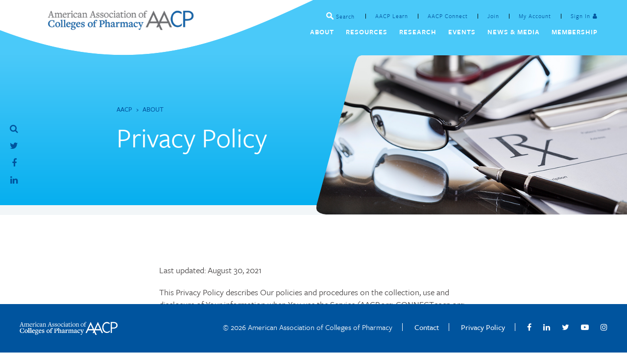

--- FILE ---
content_type: text/html; charset=UTF-8
request_url: https://www.aacp.org/privacy-policy
body_size: 17537
content:
<!DOCTYPE html>
<html lang="en" dir="ltr" prefix="content: http://purl.org/rss/1.0/modules/content/  dc: http://purl.org/dc/terms/  foaf: http://xmlns.com/foaf/0.1/  og: http://ogp.me/ns#  rdfs: http://www.w3.org/2000/01/rdf-schema#  schema: http://schema.org/  sioc: http://rdfs.org/sioc/ns#  sioct: http://rdfs.org/sioc/types#  skos: http://www.w3.org/2004/02/skos/core#  xsd: http://www.w3.org/2001/XMLSchema# ">
  <head>
    <meta charset="utf-8" />
<script async src="https://www.googletagmanager.com/gtag/js?id=UA-108845993-1"></script>
<script>window.dataLayer = window.dataLayer || [];function gtag(){dataLayer.push(arguments)};gtag("js", new Date());gtag("set", "developer_id.dMDhkMT", true);gtag("config", "UA-108845993-1", {"groups":"default","anonymize_ip":true,"page_placeholder":"PLACEHOLDER_page_path","allow_ad_personalization_signals":false});</script>
<meta name="description" content="This Privacy Policy describes Our policies and procedures on the collection, use and disclosure of Your information when You use the Service and tells You about Your privacy rights and how the law protects You." />
<meta name="Generator" content="Drupal 10 (https://www.drupal.org)" />
<meta name="MobileOptimized" content="width" />
<meta name="HandheldFriendly" content="true" />
<meta name="viewport" content="width=device-width, initial-scale=1.0" />
<script type='text/javascript'>
  var googletag = googletag || {};
  googletag.cmd = googletag.cmd || [];
  // Add a place to store the slot name variable.
  googletag.slots = googletag.slots || {};

  (function() {
    var useSSL = 'https:' == document.location.protocol;
    var src = (useSSL ? 'https:' : 'http:') +
      '//securepubads.g.doubleclick.net/tag/js/gpt.js';

    var gads = document.createElement('script');
    gads.async = true;
    gads.type = 'text/javascript';
    gads.src = src;
    var node = document.getElementsByTagName('script')[0];
    node.parentNode.insertBefore(gads, node);
    
  })();
</script>
<script type="text/javascript">
  googletag.cmd.push(function() {

        // Start by defining breakpoints for this ad.
      var mapping = googletag.sizeMapping()
              .addSize([0, 0], [[320, 100], [300, 250]])
              .addSize([420, 0], [300, 250])
              .addSize([768, 0], [300, 250])
              .addSize([960, 0], [728, 90])
              .addSize([1024, 0], [728, 90])
            .build();
  
  googletag.slots["banner_responsive"] = googletag.defineSlot("//86991700/banner_responsive", [[300, 250], [320, 50], [320, 100], [728, 90]], "js-dfp-tag-banner_responsive")

    .addService(googletag.pubads())

  
  
  
        // Apply size mapping when there are breakpoints.
    .defineSizeMapping(mapping)
    ;

  });

</script>
<script type="text/javascript">
googletag.cmd.push(function() {

      googletag.pubads().enableAsyncRendering();
        googletag.pubads().enableSingleRequest();
        googletag.pubads().collapseEmptyDivs();
      
  googletag.enableServices();
});

</script>
<link rel="icon" href="/themes/custom/aacp/favicon.ico" type="image/vnd.microsoft.icon" />
<link rel="canonical" href="https://www.aacp.org/privacy-policy" />
<link rel="shortlink" href="https://www.aacp.org/node/2493" />
<script src="/sites/default/files/google_tag/primary/google_tag.script.js?t9a3ii" defer></script>

    <title>Privacy Policy | AACP</title>
    <link rel="stylesheet" media="all" href="/sites/default/files/css/css_ri6qIKSGdXffuUTKloJS-osUrT7qRapF95aB-9G1ZJ0.css?delta=0&amp;language=en&amp;theme=aacp&amp;include=eJxtjkEOwyAMBD-EmnNfYxnYUDeAI-xGze9L7xxXszta5nRupWrkGtgMTtLfSK5jS2YPzhpBdvI4aOeMSVe1qPmmpN3RfcXzk6oWXSFcc2P0kinfwf4ZWNWkcQE5vk4DTa_1XROfFlXHoGCahCs1ZOEtskkKdpuj_QN-tFphzg" />
<link rel="stylesheet" media="all" href="/sites/default/files/css/css_wYaCL2xSV2UnNkm0ZZCpHPmWVd3VF-c9qdpIV8GeL6o.css?delta=1&amp;language=en&amp;theme=aacp&amp;include=eJxtjkEOwyAMBD-EmnNfYxnYUDeAI-xGze9L7xxXszta5nRupWrkGtgMTtLfSK5jS2YPzhpBdvI4aOeMSVe1qPmmpN3RfcXzk6oWXSFcc2P0kinfwf4ZWNWkcQE5vk4DTa_1XROfFlXHoGCahCs1ZOEtskkKdpuj_QN-tFphzg" />
<link rel="stylesheet" media="all" href="/sites/default/files/css/css_WZTb528RTt55IciIPTzeXqlNwDU_YPXpJHOqeJ_qudU.css?delta=2&amp;language=en&amp;theme=aacp&amp;include=eJxtjkEOwyAMBD-EmnNfYxnYUDeAI-xGze9L7xxXszta5nRupWrkGtgMTtLfSK5jS2YPzhpBdvI4aOeMSVe1qPmmpN3RfcXzk6oWXSFcc2P0kinfwf4ZWNWkcQE5vk4DTa_1XROfFlXHoGCahCs1ZOEtskkKdpuj_QN-tFphzg" />
<link rel="stylesheet" media="all" href="/sites/default/files/asset_injector/css/site_footer_-2f5f4405e2e619e81d450e09e510539e.css?t9a3ii" />

    
		<script src="https://use.typekit.net/zql0mgy.js"></script>
		<script>try{Typekit.load({ async: true });}catch(e){}</script>

        <!-- Google tag (gtag.js) -->
<script async src="https://www.googletagmanager.com/gtag/js?id=G-RFF3YXYL08"></script>
<script>
  window.dataLayer = window.dataLayer || [];
  function gtag(){dataLayer.push(arguments);}
  gtag('js', new Date());

  gtag('config', 'G-RFF3YXYL08');
</script>


  </head>
    <body class="path-node page-node-type-article context-privacy-policy">
        <a href="#main-content" class="visually-hidden focusable">
      Skip to main content
    </a>
    <noscript><iframe src="https://www.googletagmanager.com/ns.html?id=GTM-TZ49X5M" height="0" width="0" style="display:none;visibility:hidden"></iframe></noscript>
      <div class="dialog-off-canvas-main-canvas" data-off-canvas-main-canvas>
    <div class="site__header layout-container row-fluid">
	<div class="row-flush">
		<div class="header__left">
		  <header role="banner">
		      <div>
    <div id="block-aacp-branding">
  
    
        <a href="/" title="Home" rel="home">
      <img src="/sites/default/files/logo-notagline.png" alt="Home" />
    </a>
      
</div>

  </div>

		  </header>
		</div>

		<div class="menu-icon">
		  <span class="icon"></span>
		</div>

		<div class="header__right">
		    <div>
    <nav role="navigation" aria-labelledby="block-aacp-main-menu-menu" id="block-aacp-main-menu">
            
  <h2 class="visually-hidden" id="block-aacp-main-menu-menu">Main navigation</h2>
  

        
              <ul>
              <li>
        <a href="/about-aacp" target="" data-drupal-link-system-path="node/21">About</a>
        										<div class="sub">
          <h6>About</h6>
						<div class="row">
							<div class="span6">
								<h5>About</h5>
							</div>

							<div class="span3">
								              <ul>
              <li>
        <a href="/article/who-we-are" target="" data-drupal-link-system-path="node/831">Who We Are</a>
        											<div class="subsub span3">
							              <ul>
              <li>
        <a href="/article/mission-vision-values" target="" data-drupal-link-system-path="node/151">Mission, Vision, Values</a>
              </li>
          <li>
        <a href="/code-conduct" data-drupal-link-system-path="node/3064">Code of Conduct</a>
              </li>
          <li>
        <a href="/article/academic-pharmacys-vital-statistics" target="" data-drupal-link-system-path="node/156">Vital Statistics</a>
              </li>
          <li>
        <a href="https://www.aacp.org/article/strategic-plan">Strategic Plan</a>
              </li>
          <li>
        <a href="/article/annual-reports" target="" title="Added 2020 Annual Report" data-drupal-link-system-path="node/1423">Annual Reports</a>
              </li>
          <li>
        <a href="/article/argus-commission-forecast" title="Argus Commission Forecast" data-drupal-link-system-path="node/3538">Argus Commission Forecast</a>
              </li>
        </ul>
  
						</div>
					              </li>
          <li>
        <a href="/organization" target="" data-drupal-link-system-path="node/598">Organization</a>
        											<div class="subsub span3">
							              <ul>
              <li>
        <a href="/article/board-directors" target="" data-drupal-link-system-path="node/116">Board of Directors</a>
              </li>
          <li>
        <a href="/article/house-delegates" target="" data-drupal-link-system-path="node/833">House of Delegates</a>
              </li>
          <li>
        <a href="/article/aacp-committees" target="" data-drupal-link-system-path="node/661">Committees</a>
              </li>
          <li>
        <a href="/article/council-deans" target="" data-drupal-link-system-path="node/187">Council of Deans</a>
              </li>
          <li>
        <a href="/article/council-faculties" target="" data-drupal-link-system-path="node/834">Council of Faculties</a>
              </li>
          <li>
        <a href="/article/council-sections" target="" data-drupal-link-system-path="node/1146">Council of Sections</a>
              </li>
          <li>
        <a href="/article/sig-cabinet" target="" data-drupal-link-system-path="node/1360">SIG Cabinet</a>
              </li>
          <li>
        <a href="/elections" target="" data-drupal-link-system-path="node/1528">Elections</a>
              </li>
          <li>
        <a href="/volunteer-opportunities" data-drupal-link-system-path="node/2293">Volunteer Opportunities</a>
              </li>
        </ul>
  
						</div>
					              </li>
          <li>
        <a href="/about/strat-engage" target="" data-drupal-link-system-path="node/596">Strategic Engagement</a>
        											<div class="subsub span3">
							              <ul>
              <li>
        <a href="/article/our-issues" data-drupal-link-system-path="node/130">Our Issues</a>
              </li>
          <li>
        <a href="/opioid" data-drupal-link-system-path="node/1857">Opioid Activities Survey Data</a>
              </li>
        </ul>
  
						</div>
					              </li>
          <li>
        <a href="https://www.aacp.org/about-aacp/staff">Staff</a>
              </li>
          <li>
        <a href="/resource/letters-statements" data-drupal-link-system-path="node/209">Successful Academic Pharmacy Collaborations</a>
              </li>
          <li>
        <a href="/about/aacp-careers" target="" data-drupal-link-system-path="node/599">Work With Us</a>
              </li>
          <li>
        <a href="/article/partnerships-advertising" data-drupal-link-system-path="node/703">Partnerships &amp; Advertising</a>
        											<div class="subsub span3">
							              <ul>
              <li>
        <a href="/partner-aacp" title="Corporate Partnership Program" data-drupal-link-system-path="node/3431">Corporate Partnership Program</a>
              </li>
        </ul>
  
						</div>
					              </li>
          <li>
        <a href="/contact" target="" data-drupal-link-system-path="node/71">Contact</a>
              </li>
        </ul>
  
							</div>
						</div>
					</div>
					              </li>
          <li>
        <a href="/resources" target="" data-drupal-link-system-path="node/22">Resources</a>
        										<div class="sub">
          <h6>Resources</h6>
						<div class="row">
							<div class="span6">
								<h5>Resources</h5>
							</div>

							<div class="span3">
								              <ul>
              <li>
        <a href="/faculty-and-administrators" data-drupal-link-system-path="node/587">Faculty &amp; Staff</a>
        											<div class="subsub span3">
							              <ul>
              <li>
        <a href="https://www.aacp.org/article/argus-commission-forecast" title="Argus Commission Forecast">Argus Commission Forecast</a>
              </li>
          <li>
        <a href="/research/assessment-accreditation-management-system-aams" target="" data-drupal-link-system-path="node/123">Assessment &amp; Accreditation Management System</a>
              </li>
          <li>
        <a href="/resources/faculty-and-administrators/awards" target="" data-drupal-link-system-path="node/720">Awards</a>
              </li>
          <li>
        <a href="/resource/educational-outcomes-and-epas" target="" data-drupal-link-system-path="node/79">Educational Outcomes and EPAs</a>
              </li>
          <li>
        <a href="/educational-resources" target="" data-drupal-link-system-path="node/794">Educational Resources</a>
              </li>
          <li>
        <a href="/opioid" data-drupal-link-system-path="node/1857">Opioid Activities Survey Data</a>
              </li>
          <li>
        <a href="/resource/resource-guides" data-drupal-link-system-path="node/2738">Resource Guides</a>
              </li>
        </ul>
  
						</div>
					              </li>
          <li>
        <a href="https://www.aacp.org/events#prodev">Professional Development </a>
              </li>
          <li>
        <a href="/resources/student-center" target="" data-drupal-link-system-path="node/586">Student Center</a>
        											<div class="subsub span3">
							              <ul>
              <li>
        <a href="/resources/students/future" target="" data-drupal-link-system-path="node/717">Future</a>
              </li>
          <li>
        <a href="/resources/students/current" target="" data-drupal-link-system-path="node/718">Current</a>
              </li>
          <li>
        <a href="/resource/student-affairs-personnel" data-drupal-link-system-path="node/168">Student Affairs Personnel</a>
              </li>
          <li>
        <a href="/resource/graduate-and-research-students" target="" title="Resources for prospective graduate students." data-drupal-link-system-path="node/87">Graduate &amp; Research</a>
              </li>
          <li>
        <a href="/resources/school-locator" target="" data-drupal-link-system-path="node/55">School Locator</a>
              </li>
        </ul>
  
						</div>
					              </li>
          <li>
        <a href="/transformation-center" data-drupal-link-system-path="node/2549">Transformation Center</a>
              </li>
          <li>
        <a href="/resource/residents-fellows" target="" data-drupal-link-system-path="node/197">Residents &amp; Fellows</a>
              </li>
          <li>
        <a href="/resource/pharmacy-workforce-center" target="" data-drupal-link-system-path="node/97">Pharmacy Workforce Center</a>
              </li>
          <li>
        <a href="/resource/research-funding-opportunities" data-drupal-link-system-path="node/1507">Research Funding Opportunities</a>
              </li>
          <li>
        <a href="/resource/aacp-connect" data-drupal-link-system-path="node/1903">AACP Connect</a>
              </li>
          <li>
        <a href="/resource/career-center" target="" data-drupal-link-system-path="node/896">Career Center</a>
              </li>
          <li>
        <a href="https://learn.aacp.org" target="_blank" title="AACP Learn">AACP Learn</a>
              </li>
        </ul>
  
							</div>
						</div>
					</div>
					              </li>
          <li>
        <a href="/research" target="" data-drupal-link-system-path="node/590">Research</a>
        										<div class="sub">
          <h6>Research</h6>
						<div class="row">
							<div class="span6">
								<h5>Research</h5>
							</div>

							<div class="span3">
								              <ul>
              <li>
        <a href="/research/institutional-research" target="" data-drupal-link-system-path="node/23">Institutional Research</a>
        											<div class="subsub span3">
							              <ul>
              <li>
        <a href="/research/pharmacy-faculty-demographics-and-salaries" data-drupal-link-system-path="node/796">Pharmacy Faculty Demographics and Salaries</a>
              </li>
          <li>
        <a href="/research/student-applications-enrollments-and-degrees-conferred" data-drupal-link-system-path="node/797">Student Applications, Enrollments and Degrees Conferred</a>
              </li>
          <li>
        <a href="/research/program-quality-surveys" data-drupal-link-system-path="node/795">Program Quality Surveys</a>
              </li>
          <li>
        <a href="/research/pharmacy-school-budget-revenues-and-expenditures" data-drupal-link-system-path="node/799">Pharmacy School Budget</a>
              </li>
          <li>
        <a href="/research/pharmd-and-graduate-programs-tuition-and-fees" target="" data-drupal-link-system-path="node/798">Pharm.D. and Graduate Programs Tuition and Fees</a>
              </li>
          <li>
        <a href="/research/survey-vacant-budgeted-and-lost-faculty-positions" target="" data-drupal-link-system-path="node/800">Survey of Vacant Budgeted and Lost Faculty Positions</a>
              </li>
          <li>
        <a href="/research/healthy-people-2030" data-drupal-link-system-path="node/801">Healthy People 2030</a>
              </li>
        </ul>
  
						</div>
					              </li>
          <li>
        <a href="/research-graduate-affairs" target="" data-drupal-link-system-path="node/589">Research &amp; Graduate Affairs</a>
              </li>
          <li>
        <a href="/research/assessment-accreditation-management-system-aams" target="" data-drupal-link-system-path="node/123">Assessment &amp; Accreditation Management System</a>
              </li>
          <li>
        <a href="/surveys-data-collection" title="Surveys and Data Collection" data-drupal-link-system-path="node/3169">Surveys and Data Collection</a>
              </li>
        </ul>
  
							</div>
						</div>
					</div>
					              </li>
          <li>
        <a href="/events" target="" data-drupal-link-system-path="node/44">Events</a>
        										<div class="sub">
          <h6>Events</h6>
						<div class="row">
							<div class="span6">
								<h5>Events</h5>
							</div>

							<div class="span3">
								              <ul>
              <li>
        <a href="/events/annual-meetings" target="" data-drupal-link-system-path="node/708">Annual Meetings</a>
        											<div class="subsub span3">
							              <ul>
              <li>
        <a href="/events/annual-meetings" target="" data-drupal-link-system-path="node/708">Upcoming</a>
              </li>
          <li>
        <a href="/events/annual-meetings/past" target="" data-drupal-link-system-path="node/827">Archive</a>
              </li>
        </ul>
  
						</div>
					              </li>
          <li>
        <a href="/events/interim-meetings" target="" data-drupal-link-system-path="node/707">Interim Meetings</a>
        											<div class="subsub span3">
							              <ul>
              <li>
        <a href="/events/interim-meetings" target="" data-drupal-link-system-path="node/707">Upcoming</a>
              </li>
          <li>
        <a href="/events/interim-meetings/past" target="" data-drupal-link-system-path="node/830">Archive</a>
              </li>
        </ul>
  
						</div>
					              </li>
          <li>
        <a href="https://www.aacp.org/events#prodev">Professional Development</a>
        											<div class="subsub span3">
							              <ul>
              <li>
        <a href="https://www.aacp.org/resource/academic-leadership-fellows-program">Academic Leadership Fellows Program</a>
              </li>
          <li>
        <a href="/mid-career-recharge" data-drupal-link-system-path="node/3626">Mid-Career Recharge Program</a>
              </li>
        </ul>
  
						</div>
					              </li>
          <li>
        <a href="/resource/nabpaacp-district-meetings" data-drupal-link-system-path="node/1064">NABP/AACP District Meetings</a>
              </li>
          <li>
        <a href="/events/webinars" target="" data-drupal-link-system-path="node/581">Webinars</a>
        											<div class="subsub span3">
							              <ul>
              <li>
        <a href="/events/webinars" target="" data-drupal-link-system-path="node/581">Upcoming</a>
              </li>
          <li>
        <a href="/events/webinars/past" data-drupal-link-system-path="node/826">Past Webinars</a>
              </li>
        </ul>
  
						</div>
					              </li>
        </ul>
  
							</div>
						</div>
					</div>
					              </li>
          <li>
        <a href="/news-media" target="" data-drupal-link-system-path="node/58">News &amp; Media</a>
        										<div class="sub">
          <h6>News &amp; Media</h6>
						<div class="row">
							<div class="span6">
								<h5>News &amp; Media</h5>
							</div>

							<div class="span3">
								              <ul>
              <li>
        <a href="">American Journal of Pharmaceutical Education</a>
        											<div class="subsub span3">
							              <ul>
              <li>
        <a href="" class="journal-member-only" target="_blank">Member Only</a>
              </li>
          <li>
        <a href="https://www.aacpajpe.org">Non-Member</a>
              </li>
        </ul>
  
						</div>
					              </li>
          <li>
        <a href="/APN" data-drupal-link-system-path="node/1713">Academic Pharmacy Now</a>
              </li>
          <li>
        <a href="/article/partnerships-advertising" target="" data-drupal-link-system-path="node/703">Partnerships &amp; Advertising</a>
              </li>
        </ul>
  
							</div>
						</div>
					</div>
					              </li>
          <li>
        <a href="/membership" target="" data-drupal-link-system-path="node/597">Membership</a>
        										<div class="sub">
          <h6>Membership</h6>
						<div class="row">
							<div class="span6">
								<h5>Membership</h5>
							</div>

							<div class="span3">
								              <ul>
              <li>
        <a href="/membership" target="" data-drupal-link-system-path="node/597">Benefits</a>
        											<div class="subsub span3">
							              <ul>
              <li>
        <a href="/article/individual-membership" target="" data-drupal-link-system-path="node/146">Individual Membership</a>
              </li>
          <li>
        <a href="/article/international-individual-membership" data-drupal-link-system-path="node/2263">International Individual Membership</a>
              </li>
          <li>
        <a href="/article/institutional-membership" target="" data-drupal-link-system-path="node/835">Institutional Membership</a>
              </li>
          <li>
        <a href="/article/organizational-membership" data-drupal-link-system-path="node/149">Organizational Membership</a>
              </li>
          <li>
        <a href="/article/student-membership" target="" data-drupal-link-system-path="node/147">Student Membership</a>
              </li>
        </ul>
  
						</div>
					              </li>
          <li>
        <a href="/article/new-aacp-members" data-drupal-link-system-path="node/3829">New Members</a>
              </li>
          <li>
        <a href="/article/how-joinrenew" target="" data-drupal-link-system-path="node/150">Join or Renew</a>
              </li>
          <li>
        <a href="https://my.aacp.org/My-Account/My-Profile-Summary" target="">Member Profile</a>
              </li>
          <li>
        <a href="/resource/roster-faculty-and-professional-staff" target="" data-drupal-link-system-path="node/1045">Member Roster Search</a>
              </li>
          <li>
        <a href="/article/aacp-lands-end-store" data-drupal-link-system-path="node/3634">AACP Lands&#039; End Store</a>
              </li>
        </ul>
  
							</div>
						</div>
					</div>
					              </li>
        </ul>
  


  </nav>

  </div>

        <div>
    <div class="search-block-form" data-drupal-selector="search-block-form" id="block-aacp-search" role="search">
  
      <h2>Search</h2>
    
      <form action="/search/content" method="get" id="search-block-form" accept-charset="UTF-8">
  <div class="js-form-item form-item js-form-type-search form-item-keys js-form-item-keys form-no-label">
      <label for="edit-keys" class="visually-hidden">Search</label>
        <input title="Enter the terms you wish to search for." placeholder="Search" data-drupal-selector="edit-keys" type="search" id="edit-keys" name="keys" value="" size="15" maxlength="128" class="form-search" />

        </div>
<div data-drupal-selector="edit-actions" class="form-actions js-form-wrapper form-wrapper" id="edit-actions"><input data-drupal-selector="edit-submit" type="submit" id="edit-submit" value="Search" class="button js-form-submit form-submit" />
</div>

</form>

  </div>
<nav role="navigation" aria-labelledby="block-aacp-account-menu-menu" id="block-aacp-account-menu">
            
  <h2 class="visually-hidden" id="block-aacp-account-menu-menu">User account menu</h2>
  

        
              <ul>
              <li>
        <a href="https://learn.aacp.org" target="_blank" title="AACP Learn">AACP Learn</a>
              </li>
          <li>
        <a href="http://connect.aacp.org/home" target="_blank">AACP Connect</a>
              </li>
          <li>
        <a href="/article/how-joinrenew" target="" data-drupal-link-system-path="node/150">Join</a>
              </li>
          <li>
        <a href="https://my.aacp.org/My-Account" target="">My Account</a>
              </li>
          <li>
        <a href="https://my.aacp.org/Security/Sign-In?ReturnURL=https%3A//www.aacp.org" class="login" title="MX Single Sign On link">Sign In</a>
              </li>
        </ul>
  


  </nav>

  </div>

		</div>

	</div>

</div>

<div class="layout-container row-fuild">

  

    <div>
    <div data-drupal-messages-fallback class="hidden"></div>

  </div>


  

  <main role="main" class="site__main">
    <a id="main-content" tabindex="-1"></a>
    <div class="layout-content">
        <div>
    <div id="block-aacp-content">
  
    
      
<div class="hero -alt row-flush">
	<div class="row-flush ">
		<div class="span4 offset2 blurb" data-aos="fade-right" data-aos-duration="1000" data-aos-delay="1000">
			<div class="inner">
                                    <div class="breadcrumbs">
    <a href="/">AACP</a>
                        <span class="sep">&rsaquo;</span>
        <a href='/about-aacp' >About</a>
    
    </div>                				<h1><span property="schema:name">Privacy Policy</span>
</h1>
        		
			</div>
		</div>
		<div class="span6 hero-img" data-aos="fade-left" data-aos-duration="1000" data-aos-delay="1000">
      		<svg height="0" width="0">
  <defs>
    <clipPath id="svgPath">
      <path fill="#FFFFFF" stroke="#000000" stroke-width="1.5794" stroke-miterlimit="10" d="M896.5,289.3c0,4.8-5.4,8.7-12,8.7H23c-6.6,0-10.6-3.8-9-8.4L138,12.4c1.6-4.6,8.4-8.4,15-8.4h731.5
    		c6.6,0,12,3.9,12,8.7V289.3z"/>
    </clipPath>
  </defs>
</svg>
            			    <div class='field_image image'>
              <img loading="lazy" src="/sites/default/files/default_images/aacp_stock_06.jpg" width="784" height="525" alt="AACP Article" title="AACP Article" typeof="foaf:Image" />


      </div>
            		</div>
	</div>
</div><div class="row-flush -byline">
  <div class="row">
    <div class="inner">
      <footer>

        

      </footer>
    </div>
  </div>
</div>
<div class="row">
	<div class="span8 offset2">
		<div class="inner">
			<article data-history-node-id="2493" about="/privacy-policy" typeof="schema:Article">

				<div>
					<div class='body text_with_summary'>
            <p>Last updated: August 30, 2021</p>

<p>This Privacy Policy describes Our policies and procedures on the collection, use and disclosure of Your information when You use the Service (AACP.org, CONNECT.aacp.org [AACP Connect], and MY.aacp.org [Membership and Event Registration Database]), and tells You about Your privacy rights and how the law protects You.</p>

<p>We use Your Personal data to provide and improve the Service. By using the Service, You agree to the collection and use of information in accordance with this Privacy Policy.</p>

<h2>Interpretation and Definitions</h2>

<h3>Interpretation</h3>

<p>The words of which the initial letter is capitalized have meanings defined under the following conditions. The following definitions shall have the same meaning regardless of whether they appear in singular or in plural.</p>

<h3>Definitions</h3>

<p>For the purposes of this Privacy Policy:</p>

<ul>
	<li>
	<p><strong>Account</strong> means a unique account created for You to access our Service or parts of our Service.</p>
	</li>
	<li>
	<p><strong>Company</strong> (referred to as either "the Company", "We", "Us" or "Our" in this Agreement) refers to the American Association of Colleges of Pharmacy, 1400 Crystal Drive, Suite 300, Arlington, VA 22202.</p>

	<p>For the purpose of the GDPR (General Data Protection Regulation), the Company is the Data Controller.</p>
	</li>
	<li>
	<p><strong>Cookies</strong> are small files that are placed on Your computer, mobile device or any other device by a website, containing the details of Your browsing history on that website among its many uses.</p>
	</li>
	<li>
	<p><strong>Country</strong> refers to: Virginia, United States</p>
	</li>
	<li>
	<p><strong>Data Controller</strong>, for the purposes of the GDPR, refers to the Company as the legal person which alone or jointly with others determines the purposes and means of the processing of Personal Data.</p>
	</li>
	<li>
	<p><strong>Device</strong> means any device that can access the Service such as a computer, a cellphone or a digital tablet.</p>
	</li>
	<li>
	<p><strong>Do Not Track</strong> (DNT) is a concept that has been promoted by U.S. regulatory authorities, in particular the U.S. Federal Trade Commission (FTC), for the Internet industry to develop and implement a mechanism for allowing Internet users to control the tracking of their online activities across websites.</p>
	</li>
	<li>
	<p><strong>Personal Data</strong> is any information that relates to an identified or identifiable individual.</p>

	<p>For the purposes for GDPR, Personal Data means any information relating to You such as a name, an identification number, location data, online identifier or to one or more factors specific to the physical, physiological, genetic, mental, economic, cultural or social identity.</p>
	</li>
	<li>
	<p><strong>Service</strong> refers to the Website.</p>
	</li>
	<li>
	<p><strong>Service Provider</strong> means any natural or legal person who processes the data on behalf of the Company. It refers to third-party companies or individuals employed by the Company to facilitate the Service, to provide the Service on behalf of the Company, to perform services related to the Service or to assist the Company in analyzing how the Service is used. For the purpose of the GDPR, Service Providers are considered Data Processors.</p>
	</li>
	<li>
	<p><strong>Usage Data</strong> refers to data collected automatically, either generated by the use of the Service or from the Service infrastructure itself (for example, the duration of a page visit).</p>
	</li>
	<li>
	<p><strong>Website</strong> refers to AACP.org, accessible from <a href="www.aacp.org" rel="external nofollow noopener" target="_blank">www.aacp.org</a></p>
	</li>
	<li>
	<p><strong>You</strong> means the individual accessing or using the Service, or the company, or other legal entity on behalf of which such individual is accessing or using the Service, as applicable.</p>

	<p>Under GDPR, You can be referred to as the Data Subject or as the User as you are the individual using the Service.</p>
	</li>
</ul>

<h2>Collecting and Using Your Personal Data</h2>

<h3>Types of Data Collected</h3>

<h4>Personal Data</h4>

<p>While using Our Service, We may ask You to provide Us with certain personally identifiable information that can be used to contact or identify You. Personally identifiable information may include, but is not limited to:</p>

<ul>
	<li>
	<p>Email address</p>
	</li>
	<li>
	<p>First name and last name</p>
	</li>
	<li>
	<p>Phone number</p>
	</li>
	<li>
	<p>Institution (School\College)</p>
	</li>
	<li>
	<p>Address, State, Province, ZIP/Postal code, City</p>
	</li>
	<li>
	<p>Usage Data</p>
	</li>
</ul>

<h4>Usage Data</h4>

<p>Usage Data is collected automatically when using the Service.</p>

<p>Usage Data may include information such as Your Device's Internet Protocol address (e.g., IP address), browser type, browser version, the pages of our Service that You visit, the time and date of Your visit, the time spent on those pages, unique device identifiers and other diagnostic data.</p>

<p>When You access the Service by or through a mobile device, We may collect certain information automatically, including, but not limited to, the type of mobile device You use, Your mobile device unique ID, the IP address of Your mobile device, Your mobile operating system, the type of mobile Internet browser You use, unique device identifiers and other diagnostic data.</p>

<p>We may also collect information that Your browser sends whenever You visit our Service or when You access the Service by or through a mobile device.</p>

<h4>Tracking Technologies and Cookies</h4>

<p>We use Cookies and similar tracking technologies to track the activity on Our Service and store certain information. Tracking technologies used are beacons, tags, and scripts to collect and track information and to improve and analyze Our Service. The technologies We use may include:</p>

<ul>
	<li><strong>Cookies or Browser Cookies.</strong> A cookie is a small file placed on Your Device. You can instruct Your browser to refuse all Cookies or to indicate when a Cookie is being sent. However, if You do not accept Cookies, You may not be able to use some parts of our Service. Unless you have adjusted Your browser setting so that it will refuse Cookies, our Service may use Cookies.</li>
	<li><strong>Web Beacons.</strong> Certain sections of our Service and our emails may contain small electronic files known as web beacons (also referred to as clear gifs, pixel tags, and single-pixel gifs) that permit the Company, for example, to count users who have visited those pages or opened an email and for other related website statistics (for example, recording the popularity of a certain section and verifying system and server integrity).</li>
</ul>

<p>Cookies can be "Persistent" or "Session" Cookies. Persistent Cookies remain on Your personal computer or mobile device when You go offline, while Session Cookies are deleted as soon as You close Your web browser. You can learn more about cookies here: <a href="https://www.termsfeed.com/blog/cookies/" target="_blank">All About Cookies by TermsFeed</a>.</p>

<p>We use both Session and Persistent Cookies for the purposes set out below:</p>

<ul>
	<li>
	<p><strong>Necessary / Essential Cookies</strong></p>

	<p>Type: Session Cookies</p>

	<p>Administered by: Us</p>

	<p>Purpose: These Cookies are essential to provide You with services available through the Website and to enable You to use some of its features. They help to authenticate users and prevent fraudulent use of user accounts. Without these Cookies, the services that You have asked for cannot be provided, and We only use these Cookies to provide You with those services.</p>
	</li>
	<li>
	<p><strong>Cookies Policy / Notice Acceptance Cookies</strong></p>

	<p>Type: Persistent Cookies</p>

	<p>Administered by: Us</p>

	<p>Purpose: These Cookies identify if users have accepted the use of cookies on the Website.</p>
	</li>
	<li>
	<p><strong>Functionality Cookies</strong></p>

	<p>Type: Persistent Cookies</p>

	<p>Administered by: Us</p>

	<p>Purpose: These Cookies allow us to remember choices You make when You use the Website, such as remembering your login details. The purpose of these Cookies is to provide You with a more personal experience and to avoid You having to re-enter your preferences every time You use the Website.</p>
	</li>
	<li>
	<p><strong>Tracking and Performance Cookies</strong></p>

	<p>Type: Persistent Cookies</p>

	<p>Administered by: Third-Parties</p>

	<p>Purpose: These Cookies are used to track information about traffic to the Website and how users use the Website. The information gathered via these Cookies may directly or indirectly identify you as an individual visitor. This is because the information collected is typically linked to a pseudonymous identifier associated with the device you use to access the Website. We may also use these Cookies to test new pages, features or new functionality of the Website to see how our users react to them.</p>
	</li>
</ul>

<p>For more information about the Cookies we use and your choices regarding Cookies, please visit the Cookies section of our Privacy Policy.</p>

<h3>Use of Your Personal Data</h3>

<p>The Company may use Personal Data for the following purposes:</p>

<ul>
	<li>
	<p><strong>To provide and maintain our Service</strong>, including to monitor the usage of our Service.</p>
	</li>
	<li>
	<p><strong>To manage Your Account:</strong> to manage Your registration as a user of the Service. The Personal Data You provide can give You access to different functionalities of the Service that are available to You as a registered user.</p>
	</li>
	<li>
	<p><strong>For the performance of a contract:</strong> the development, compliance and undertaking of the purchase contract for the products, items or services You have purchased or of any other contract with Us through the Service.</p>
	</li>
	<li>
	<p><strong>To contact You:</strong> To contact You by email, telephone calls, SMS, or other equivalent forms of electronic communication, such as a mobile application's push notifications regarding updates or informative communications related to the functionalities, products or contracted services, including the security updates, when necessary or reasonable for their implementation.</p>
	</li>
	<li>
	<p><strong>To manage Your requests:</strong> To attend and manage Your requests to Us.</p>
	</li>
	<li>
	<p><strong>For other purposes</strong>: We may use Your information for other purposes, such as data analysis, identifying usage trends, determining the effectiveness of our promotional campaigns and to evaluate and improve our Service, products, services, marketing and your experience.</p>
	</li>
</ul>

<p>We may share Your personal information in the following situations:</p>

<ul>
	<li><strong>With Service Providers:</strong> We may share Your personal information with Service Providers to monitor and analyze the use of our Service, for payment processing, to contact You.<br>
	&nbsp;</li>
	<li><strong>With other users:</strong> when You share personal information or otherwise interact in the public areas with other users, such information may be viewed by all users.<br>
	&nbsp;</li>
	<li><strong>With Your consent</strong>: We may disclose Your personal information for any other purpose with Your consent.</li>
</ul>

<h3>Retention of Your Personal Data</h3>

<p>The Company will retain Your Personal Data only for as long as is necessary for the purposes set out in this Privacy Policy. We will retain and use Your Personal Data to the extent necessary to comply with our legal obligations (for example, if we are required to retain your data to comply with applicable laws), resolve disputes, and enforce our legal agreements and policies.</p>

<p>The Company will also retain Usage Data for internal analysis purposes. Usage Data is generally retained for a shorter period of time, except when this data is used to strengthen the security or to improve the functionality of Our Service, or We are legally obligated to retain this data for longer time periods.</p>

<h3>Transfer of Your Personal Data</h3>

<p>Your information, including Personal Data, is processed at the Company's operating offices and in any other places where the parties involved in the processing are located. It means that this information may be transferred to — and maintained on — computers located outside of Your state, province, country or other governmental jurisdiction where the data protection laws may differ than those from Your jurisdiction.</p>

<p>Your consent to this Privacy Policy followed by Your submission of such information represents Your agreement to that transfer.</p>

<p>The Company will take all steps reasonably necessary to ensure that Your data is treated securely and in accordance with this Privacy Policy and no transfer of Your Personal Data will take place to an organization or a country unless there are adequate controls in place including the security of Your data and other personal information.</p>

<h3>Disclosure of Your Personal Data</h3>

<h4>Law enforcement</h4>

<p>Under certain circumstances, the Company may be required to disclose Your Personal Data if required to do so by law or in response to valid requests by public authorities (e.g. a court or a government agency).</p>

<h4>Other legal requirements</h4>

<p>The Company may disclose Your Personal Data in the good faith belief that such action is necessary to:</p>

<ul>
	<li>Comply with a legal obligation</li>
	<li>Protect and defend the rights or property of the Company</li>
	<li>Prevent or investigate possible wrongdoing in connection with the Service</li>
	<li>Protect the personal safety of Users of the Service or the public</li>
	<li>Protect against legal liability</li>
</ul>

<h3>Security of Your Personal Data</h3>

<p>The security of Your Personal Data is important to Us, but remember that no method of transmission over the Internet, or method of electronic storage is 100% secure. While We strive to use commercially acceptable means to protect Your Personal Data, We cannot guarantee its absolute security.</p>

<h2>Detailed Information on the Processing of Your Personal Data</h2>

<p>The Service Providers We use may have access to Your Personal Data. These third-party vendors collect, store, use, process and transfer information about Your activity on Our Service in accordance with their Privacy Policies.</p>

<h3>Analytics</h3>

<p>We may use third-party Service providers to monitor and analyze the use of our Service.</p>

<ul>
	<li>
	<p><strong>Google Analytics</strong></p>

	<p>Google Analytics is a web analytics service offered by Google that tracks and reports website traffic. Google uses the data collected to track and monitor the use of our Service. This data is shared with other Google services. Google may use the collected data to contextualize and personalize the ads of its own advertising network.</p>

	<p>You can opt-out of having made your activity on the Service available to Google Analytics by installing the Google Analytics opt-out browser add-on. The add-on prevents the Google Analytics JavaScript (ga.js, analytics.js and dc.js) from sharing information with Google Analytics about visits activity.</p>

	<p>For more information on the privacy practices of Google, please visit the Google Privacy &amp; Terms web page: <a href="https://policies.google.com/privacy" rel="external nofollow noopener" target="_blank">https://policies.google.com/privacy</a></p>
	</li>
</ul>

<h3>Email Marketing</h3>

<p>We may use Your Personal Data to contact You with newsletters, marketing or promotional materials and other information that may be of interest to You. You may opt-out of receiving any, or all, of these communications from Us by following the unsubscribe link or instructions provided in any email We send or by contacting Us.</p>

<p>We may use Email Marketing Service Providers to manage and send emails to You, including:</p>

<ul>
	<li>
	<p><strong>HigherLogic Informz</strong></p>

	<p>Their Privacy Policy can be viewed at <a href="https://www.higherlogic.com/legal/privacy/" rel="external nofollow noopener" target="_blank">https://www.higherlogic.com/legal/privacy/</a></p>
	</li>
</ul>

<h3>Payments</h3>

<p>We may provide paid products and/or services within the Service. In that case, we may use third-party services for payment processing (e.g., payment processors).</p>

<p>We will not store or collect Your payment card details. That information is provided directly to Our third-party payment processors whose use of Your personal information is governed by their Privacy Policy. These payment processors adhere to the standards set by PCI-DSS as managed by the PCI Security Standards Council, which is a joint effort of brands like Visa, Mastercard, American Express and Discover. PCI-DSS requirements help ensure the secure handling of payment information.</p>

<h2>General Data Protection Regulation (GDPR) Privacy</h2>

<h3>Legal Basis for Processing Personal Data under GDPR</h3>

<p>We may process Personal Data under the following conditions:</p>

<ul>
	<li><strong>Consent:</strong> You have given Your consent for processing Personal Data for one or more specific purposes.</li>
	<li><strong>Performance of a contract:</strong> Provision of Personal Data is necessary for the performance of an agreement with You and/or for any pre-contractual obligations thereof.</li>
	<li><strong>Legal obligations:</strong> Processing Personal Data is necessary for compliance with a legal obligation to which the Company is subject.</li>
	<li><strong>Vital interests:</strong> Processing Personal Data is necessary in order to protect Your vital interests or of another natural person.</li>
	<li><strong>Public interests:</strong> Processing Personal Data is related to a task that is carried out in the public interest or in the exercise of official authority vested in the Company.</li>
	<li><strong>Legitimate interests:</strong> Processing Personal Data is necessary for the purposes of the legitimate interests pursued by the Company.</li>
</ul>

<p>In any case, the Company will gladly help to clarify the specific legal basis that applies to the processing, and in particular whether the provision of Personal Data is a statutory or contractual requirement, or a requirement necessary to enter into a contract.</p>

<h3>Your Rights Under the GDPR</h3>

<p>The Company undertakes to respect the confidentiality of Your Personal Data and to guarantee You can exercise Your rights.</p>

<p>You have the right under this Privacy Policy, and by law if You are within the EU, to:</p>

<ul>
	<li><strong>Request access to Your Personal Data.</strong> The right to access, update or delete the information We have on You. Whenever made possible, you can access, update or request deletion of Your Personal Data directly within Your account settings section. If you are unable to perform these actions yourself, please contact Us to assist You. This also enables You to receive a copy of the Personal Data We hold about You.<br>
	&nbsp;</li>
	<li><strong>Request correction of the Personal Data that We hold about You.</strong> You have the right to have any incomplete or inaccurate information We hold about You corrected.<br>
	&nbsp;</li>
	<li><strong>Object to processing of Your Personal Data.</strong> This right exists where We are relying on a legitimate interest as the legal basis for Our processing and there is something about Your particular situation, which makes You want to object to our processing of Your Personal Data on this ground. You also have the right to object where We are processing Your Personal Data for direct marketing purposes.<br>
	&nbsp;</li>
	<li><strong>Request erasure of Your Personal Data.</strong> You have the right to ask Us to delete or remove Personal Data when there is no good reason for Us to continue processing it.<br>
	&nbsp;</li>
	<li><strong>Request the transfer of Your Personal Data.</strong> We will provide to You, or to a third-party You have chosen, Your Personal Data in a structured, commonly used, machine-readable format. Please note that this right only applies to automated information which You initially provided consent for Us to use or where We used the information to perform a contract with You.<br>
	&nbsp;</li>
	<li><strong>Withdraw Your consent.</strong> You have the right to withdraw Your consent on using your Personal Data. If You withdraw Your consent, We may not be able to provide You with access to certain specific functionalities of the Service.</li>
</ul>

<h3>Exercising of Your GDPR Data Protection Rights</h3>

<p>You may exercise Your rights of access, rectification, cancellation and opposition by contacting Us. Please note that we may ask You to verify Your identity before responding to such requests. If You make a request, We will try our best to respond to You as soon as possible.</p>

<p>You have the right to complain to a Data Protection Authority about Our collection and use of Your Personal Data. For more information, if You are in the European Economic Area (EEA), please contact Your local data protection authority in the EEA.</p>

<h2>"Do Not Track" Policy as Required by California Online Privacy Protection Act (CalOPPA)</h2>

<p>Our Service does not respond to Do Not Track signals.</p>

<p>However, some third party websites do keep track of Your browsing activities. If You are visiting such websites, You can set Your preferences in Your web browser to inform websites that You do not want to be tracked. You can enable or disable DNT by visiting the preferences or settings page of Your web browser.</p>

<h2>Children's Privacy</h2>

<p>Our Service does not address anyone under the age of 13. We do not knowingly collect personally identifiable information from anyone under the age of 13. If You are a parent or guardian and You are aware that Your child has provided Us with Personal Data, please contact Us. If We become aware that We have collected Personal Data from anyone under the age of 13 without verification of parental consent, We take steps to remove that information from Our servers.</p>

<p>If We need to rely on consent as a legal basis for processing Your information and Your country requires consent from a parent, We may require Your parent's consent before We collect and use that information.</p>

<h2>Links to Other Websites</h2>

<p>Our Service may contain links to other websites that are not operated by Us. If You click on a third party link, You will be directed to that third party's site. We strongly advise You to review the Privacy Policy of every site You visit.</p>

<p>We have no control over and assume no responsibility for the content, privacy policies or practices of any third party sites or services.</p>

<h2>Changes to this Privacy Policy</h2>

<p>We may update Our Privacy Policy from time to time. We will notify You of any changes by posting the new Privacy Policy on this page.</p>

<p>We will let You know via email and/or a prominent notice on Our Service, prior to the change becoming effective and update the "Last updated" date at the top of this Privacy Policy.</p>

<p>You are advised to review this Privacy Policy periodically for any changes. Changes to this Privacy Policy are effective when they are posted on this page.</p>

<h2>Contact Us</h2>

<p>If you have any questions about this Privacy Policy, You can contact us:</p>

<ul>
	<li>
	<p>By email: <a href="mailto:mail@aacp.org?subject=AACP%20Privacy%20Policy">mail@aacp.org</a></p>
	</li>
	<li>
	<p>By visiting this page on our website: <a href="https://www.aacp.org/contact" rel="external nofollow noopener" target="_blank">https://www.aacp.org/contact</a></p>
	</li>
	<li>
	<p>By phone number: 703-739-2330</p>
	</li>
</ul>

      </div>
				</div>
			</article>
		</div>
	</div>
</div>

<div class="row-flush">
	
</div>

<div class="row-narrow footer-scroll">
	<div class="span3 offset9">
		<a href="#main-content" class="btn -alt -top">Back to Top</a>
	</div>
</div>

  </div>
<div id="block-dfptagbanner-responsive-2">
  
    
  <div class="row-narrow advertblock">
    <div class="inner">
              <div id="js-dfp-tag-banner_responsive">
        <script type="text/javascript">
            googletag.cmd.push(function() {
                googletag.display('js-dfp-tag-banner_responsive');
            });
    
    </script>
</div>

          </div>
  </div>
</div>

  </div>

    </div>
    
    
  </main>

  <div id="socialsidebar">
      <div>
    <div id="block-sidebarsearch">
  
    
      
    <a href="/search"><i class="fa fa-search"></i></a>
</div>
<div id="block-socialsharingblock">
  
    
      

<div class="social-media-sharing">
  <ul class="">
                    <li>
        <a    target="_blank"   class="twitter fa fa-twitter share"   href="https://twitter.com/intent/tweet?url=https://www.aacp.org/privacy-policy&amp;status=Privacy Policy+https://www.aacp.org/privacy-policy"
          title="">
                      
                  </a>

      </li>
                <li>
        <a    target="_blank"   class="facebook-share fa fa-facebook share"   href="http://www.facebook.com/share.php?u=https://www.aacp.org/privacy-policy&amp;title=Privacy Policy"
          title="">
                      
                  </a>

      </li>
                <li>
        <a    target="_blank"   class="linkedin fa fa-linkedin share"   href="http://www.linkedin.com/shareArticle?mini=true&amp;url=https://www.aacp.org/privacy-policy&amp;title=Privacy Policy&amp;source=https://www.aacp.org/privacy-policy"
          title="">
                      
                  </a>

      </li>
      </ul>
</div>


  </div>

  </div>

  </div>

      <footer role="contentinfo" class="site__footer row-fluid">
			<div class="row-flush">
				<div class="span2">
					<a href="/" class="logo"></a>
				</div>
        <div class="span10">
  	        <div>
    <nav role="navigation" aria-labelledby="block-footer-menu" id="block-footer">
            
  <h2 class="visually-hidden" id="block-footer-menu">Footer</h2>
  

        
              <ul>
    
      <li>
        <span class="copyright">&copy; 2026 American Association of Colleges of Pharmacy</span>
      </li>

          <li>
        <a href="/contact" data-drupal-link-system-path="contact">Contact</a>
              </li>
          <li>
        <a href="/privacy-policy" title="AACP's Privacy Policy" data-drupal-link-system-path="node/2493" class="is-active" aria-current="page">Privacy Policy</a>
              </li>
          <li>
        <a href="http://www.facebook.com/AACPharmacy" class="facebook" target="_blank">Facebook</a>
              </li>
          <li>
        <a href="http://www.linkedin.com/company/american-association-of-colleges-of-pharmacy/" class="linkedin" target="_blank">LinkedIn</a>
              </li>
          <li>
        <a href="https://www.twitter.com/AACPharmacy" class="twitter" target="_blank">Twitter</a>
              </li>
          <li>
        <a href="https://www.youtube.com/user/AACPVideo" class="youtube" target="_blank">YouTube</a>
              </li>
          <li>
        <a href="http://www.instagram.com/AACPharmacy" class="fa fa-instagram instagram" target="_blank">Instagram</a>
              </li>
        </ul>
  


  </nav>

  </div>

  			</div>
			</div>
    </footer>
  
</div>
  </div>

    
    <script type="application/json" data-drupal-selector="drupal-settings-json">{"path":{"baseUrl":"\/","pathPrefix":"","currentPath":"node\/2493","currentPathIsAdmin":false,"isFront":false,"currentLanguage":"en"},"pluralDelimiter":"\u0003","suppressDeprecationErrors":true,"google_analytics":{"account":"UA-108845993-1","trackOutbound":true,"trackMailto":true,"trackTel":true,"trackDownload":true,"trackDownloadExtensions":"7z|aac|arc|arj|asf|asx|avi|bin|csv|doc(x|m)?|dot(x|m)?|exe|flv|gif|gz|gzip|hqx|jar|jpe?g|js|mp(2|3|4|e?g)|mov(ie)?|msi|msp|pdf|phps|png|ppt(x|m)?|pot(x|m)?|pps(x|m)?|ppam|sld(x|m)?|thmx|qtm?|ra(m|r)?|sea|sit|tar|tgz|torrent|txt|wav|wma|wmv|wpd|xls(x|m|b)?|xlt(x|m)|xlam|xml|z|zip"},"ajaxTrustedUrl":{"\/search\/content":true},"user":{"uid":0,"permissionsHash":"368723589efe593be04f85372b027909c0d13723a88537fc4a36e7e95af8dd0c"}}</script>
<script src="/sites/default/files/js/js_ppMMUhyOyLb_hF4evrYt-ts3GeQlqvh-wupIC46h1Qc.js?scope=footer&amp;delta=0&amp;language=en&amp;theme=aacp&amp;include=eJxdykEKwDAIBMAPBfIkMSJi2cSi6SG_b8-9DsMsdzfEYDRxmjqHJsXCoe3yJLpU0VUEH8npWs0iDEq8GOc71f_wAoCGIYs"></script>




  </body>
</html>


--- FILE ---
content_type: text/html; charset=utf-8
request_url: https://www.google.com/recaptcha/api2/aframe
body_size: 267
content:
<!DOCTYPE HTML><html><head><meta http-equiv="content-type" content="text/html; charset=UTF-8"></head><body><script nonce="us0D1kzNMXderOZYsxNzqg">/** Anti-fraud and anti-abuse applications only. See google.com/recaptcha */ try{var clients={'sodar':'https://pagead2.googlesyndication.com/pagead/sodar?'};window.addEventListener("message",function(a){try{if(a.source===window.parent){var b=JSON.parse(a.data);var c=clients[b['id']];if(c){var d=document.createElement('img');d.src=c+b['params']+'&rc='+(localStorage.getItem("rc::a")?sessionStorage.getItem("rc::b"):"");window.document.body.appendChild(d);sessionStorage.setItem("rc::e",parseInt(sessionStorage.getItem("rc::e")||0)+1);localStorage.setItem("rc::h",'1769107982466');}}}catch(b){}});window.parent.postMessage("_grecaptcha_ready", "*");}catch(b){}</script></body></html>

--- FILE ---
content_type: text/css
request_url: https://www.aacp.org/sites/default/files/css/css_wYaCL2xSV2UnNkm0ZZCpHPmWVd3VF-c9qdpIV8GeL6o.css?delta=1&language=en&theme=aacp&include=eJxtjkEOwyAMBD-EmnNfYxnYUDeAI-xGze9L7xxXszta5nRupWrkGtgMTtLfSK5jS2YPzhpBdvI4aOeMSVe1qPmmpN3RfcXzk6oWXSFcc2P0kinfwf4ZWNWkcQE5vk4DTa_1XROfFlXHoGCahCs1ZOEtskkKdpuj_QN-tFphzg
body_size: 39725
content:
@import'https://fonts.googleapis.com/css?family=Playfair+Display:400,400i,700';
/* @license GPL-2.0-or-later https://www.drupal.org/licensing/faq */
[data-aos][data-aos][data-aos-duration="50"],body[data-aos-duration="50"] [data-aos]{transition-duration:50ms}[data-aos][data-aos][data-aos-delay="50"],body[data-aos-delay="50"] [data-aos]{transition-delay:0}[data-aos][data-aos][data-aos-delay="50"].aos-animate,body[data-aos-delay="50"] [data-aos].aos-animate{transition-delay:50ms}[data-aos][data-aos][data-aos-duration="100"],body[data-aos-duration="100"] [data-aos]{transition-duration:.1s}[data-aos][data-aos][data-aos-delay="100"],body[data-aos-delay="100"] [data-aos]{transition-delay:0}[data-aos][data-aos][data-aos-delay="100"].aos-animate,body[data-aos-delay="100"] [data-aos].aos-animate{transition-delay:.1s}[data-aos][data-aos][data-aos-duration="150"],body[data-aos-duration="150"] [data-aos]{transition-duration:.15s}[data-aos][data-aos][data-aos-delay="150"],body[data-aos-delay="150"] [data-aos]{transition-delay:0}[data-aos][data-aos][data-aos-delay="150"].aos-animate,body[data-aos-delay="150"] [data-aos].aos-animate{transition-delay:.15s}[data-aos][data-aos][data-aos-duration="200"],body[data-aos-duration="200"] [data-aos]{transition-duration:.2s}[data-aos][data-aos][data-aos-delay="200"],body[data-aos-delay="200"] [data-aos]{transition-delay:0}[data-aos][data-aos][data-aos-delay="200"].aos-animate,body[data-aos-delay="200"] [data-aos].aos-animate{transition-delay:.2s}[data-aos][data-aos][data-aos-duration="250"],body[data-aos-duration="250"] [data-aos]{transition-duration:.25s}[data-aos][data-aos][data-aos-delay="250"],body[data-aos-delay="250"] [data-aos]{transition-delay:0}[data-aos][data-aos][data-aos-delay="250"].aos-animate,body[data-aos-delay="250"] [data-aos].aos-animate{transition-delay:.25s}[data-aos][data-aos][data-aos-duration="300"],body[data-aos-duration="300"] [data-aos]{transition-duration:.3s}[data-aos][data-aos][data-aos-delay="300"],body[data-aos-delay="300"] [data-aos]{transition-delay:0}[data-aos][data-aos][data-aos-delay="300"].aos-animate,body[data-aos-delay="300"] [data-aos].aos-animate{transition-delay:.3s}[data-aos][data-aos][data-aos-duration="350"],body[data-aos-duration="350"] [data-aos]{transition-duration:.35s}[data-aos][data-aos][data-aos-delay="350"],body[data-aos-delay="350"] [data-aos]{transition-delay:0}[data-aos][data-aos][data-aos-delay="350"].aos-animate,body[data-aos-delay="350"] [data-aos].aos-animate{transition-delay:.35s}[data-aos][data-aos][data-aos-duration="400"],body[data-aos-duration="400"] [data-aos]{transition-duration:.4s}[data-aos][data-aos][data-aos-delay="400"],body[data-aos-delay="400"] [data-aos]{transition-delay:0}[data-aos][data-aos][data-aos-delay="400"].aos-animate,body[data-aos-delay="400"] [data-aos].aos-animate{transition-delay:.4s}[data-aos][data-aos][data-aos-duration="450"],body[data-aos-duration="450"] [data-aos]{transition-duration:.45s}[data-aos][data-aos][data-aos-delay="450"],body[data-aos-delay="450"] [data-aos]{transition-delay:0}[data-aos][data-aos][data-aos-delay="450"].aos-animate,body[data-aos-delay="450"] [data-aos].aos-animate{transition-delay:.45s}[data-aos][data-aos][data-aos-duration="500"],body[data-aos-duration="500"] [data-aos]{transition-duration:.5s}[data-aos][data-aos][data-aos-delay="500"],body[data-aos-delay="500"] [data-aos]{transition-delay:0}[data-aos][data-aos][data-aos-delay="500"].aos-animate,body[data-aos-delay="500"] [data-aos].aos-animate{transition-delay:.5s}[data-aos][data-aos][data-aos-duration="550"],body[data-aos-duration="550"] [data-aos]{transition-duration:.55s}[data-aos][data-aos][data-aos-delay="550"],body[data-aos-delay="550"] [data-aos]{transition-delay:0}[data-aos][data-aos][data-aos-delay="550"].aos-animate,body[data-aos-delay="550"] [data-aos].aos-animate{transition-delay:.55s}[data-aos][data-aos][data-aos-duration="600"],body[data-aos-duration="600"] [data-aos]{transition-duration:.6s}[data-aos][data-aos][data-aos-delay="600"],body[data-aos-delay="600"] [data-aos]{transition-delay:0}[data-aos][data-aos][data-aos-delay="600"].aos-animate,body[data-aos-delay="600"] [data-aos].aos-animate{transition-delay:.6s}[data-aos][data-aos][data-aos-duration="650"],body[data-aos-duration="650"] [data-aos]{transition-duration:.65s}[data-aos][data-aos][data-aos-delay="650"],body[data-aos-delay="650"] [data-aos]{transition-delay:0}[data-aos][data-aos][data-aos-delay="650"].aos-animate,body[data-aos-delay="650"] [data-aos].aos-animate{transition-delay:.65s}[data-aos][data-aos][data-aos-duration="700"],body[data-aos-duration="700"] [data-aos]{transition-duration:.7s}[data-aos][data-aos][data-aos-delay="700"],body[data-aos-delay="700"] [data-aos]{transition-delay:0}[data-aos][data-aos][data-aos-delay="700"].aos-animate,body[data-aos-delay="700"] [data-aos].aos-animate{transition-delay:.7s}[data-aos][data-aos][data-aos-duration="750"],body[data-aos-duration="750"] [data-aos]{transition-duration:.75s}[data-aos][data-aos][data-aos-delay="750"],body[data-aos-delay="750"] [data-aos]{transition-delay:0}[data-aos][data-aos][data-aos-delay="750"].aos-animate,body[data-aos-delay="750"] [data-aos].aos-animate{transition-delay:.75s}[data-aos][data-aos][data-aos-duration="800"],body[data-aos-duration="800"] [data-aos]{transition-duration:.8s}[data-aos][data-aos][data-aos-delay="800"],body[data-aos-delay="800"] [data-aos]{transition-delay:0}[data-aos][data-aos][data-aos-delay="800"].aos-animate,body[data-aos-delay="800"] [data-aos].aos-animate{transition-delay:.8s}[data-aos][data-aos][data-aos-duration="850"],body[data-aos-duration="850"] [data-aos]{transition-duration:.85s}[data-aos][data-aos][data-aos-delay="850"],body[data-aos-delay="850"] [data-aos]{transition-delay:0}[data-aos][data-aos][data-aos-delay="850"].aos-animate,body[data-aos-delay="850"] [data-aos].aos-animate{transition-delay:.85s}[data-aos][data-aos][data-aos-duration="900"],body[data-aos-duration="900"] [data-aos]{transition-duration:.9s}[data-aos][data-aos][data-aos-delay="900"],body[data-aos-delay="900"] [data-aos]{transition-delay:0}[data-aos][data-aos][data-aos-delay="900"].aos-animate,body[data-aos-delay="900"] [data-aos].aos-animate{transition-delay:.9s}[data-aos][data-aos][data-aos-duration="950"],body[data-aos-duration="950"] [data-aos]{transition-duration:.95s}[data-aos][data-aos][data-aos-delay="950"],body[data-aos-delay="950"] [data-aos]{transition-delay:0}[data-aos][data-aos][data-aos-delay="950"].aos-animate,body[data-aos-delay="950"] [data-aos].aos-animate{transition-delay:.95s}[data-aos][data-aos][data-aos-duration="1000"],body[data-aos-duration="1000"] [data-aos]{transition-duration:1s}[data-aos][data-aos][data-aos-delay="1000"],body[data-aos-delay="1000"] [data-aos]{transition-delay:0}[data-aos][data-aos][data-aos-delay="1000"].aos-animate,body[data-aos-delay="1000"] [data-aos].aos-animate{transition-delay:1s}[data-aos][data-aos][data-aos-duration="1050"],body[data-aos-duration="1050"] [data-aos]{transition-duration:1.05s}[data-aos][data-aos][data-aos-delay="1050"],body[data-aos-delay="1050"] [data-aos]{transition-delay:0}[data-aos][data-aos][data-aos-delay="1050"].aos-animate,body[data-aos-delay="1050"] [data-aos].aos-animate{transition-delay:1.05s}[data-aos][data-aos][data-aos-duration="1100"],body[data-aos-duration="1100"] [data-aos]{transition-duration:1.1s}[data-aos][data-aos][data-aos-delay="1100"],body[data-aos-delay="1100"] [data-aos]{transition-delay:0}[data-aos][data-aos][data-aos-delay="1100"].aos-animate,body[data-aos-delay="1100"] [data-aos].aos-animate{transition-delay:1.1s}[data-aos][data-aos][data-aos-duration="1150"],body[data-aos-duration="1150"] [data-aos]{transition-duration:1.15s}[data-aos][data-aos][data-aos-delay="1150"],body[data-aos-delay="1150"] [data-aos]{transition-delay:0}[data-aos][data-aos][data-aos-delay="1150"].aos-animate,body[data-aos-delay="1150"] [data-aos].aos-animate{transition-delay:1.15s}[data-aos][data-aos][data-aos-duration="1200"],body[data-aos-duration="1200"] [data-aos]{transition-duration:1.2s}[data-aos][data-aos][data-aos-delay="1200"],body[data-aos-delay="1200"] [data-aos]{transition-delay:0}[data-aos][data-aos][data-aos-delay="1200"].aos-animate,body[data-aos-delay="1200"] [data-aos].aos-animate{transition-delay:1.2s}[data-aos][data-aos][data-aos-duration="1250"],body[data-aos-duration="1250"] [data-aos]{transition-duration:1.25s}[data-aos][data-aos][data-aos-delay="1250"],body[data-aos-delay="1250"] [data-aos]{transition-delay:0}[data-aos][data-aos][data-aos-delay="1250"].aos-animate,body[data-aos-delay="1250"] [data-aos].aos-animate{transition-delay:1.25s}[data-aos][data-aos][data-aos-duration="1300"],body[data-aos-duration="1300"] [data-aos]{transition-duration:1.3s}[data-aos][data-aos][data-aos-delay="1300"],body[data-aos-delay="1300"] [data-aos]{transition-delay:0}[data-aos][data-aos][data-aos-delay="1300"].aos-animate,body[data-aos-delay="1300"] [data-aos].aos-animate{transition-delay:1.3s}[data-aos][data-aos][data-aos-duration="1350"],body[data-aos-duration="1350"] [data-aos]{transition-duration:1.35s}[data-aos][data-aos][data-aos-delay="1350"],body[data-aos-delay="1350"] [data-aos]{transition-delay:0}[data-aos][data-aos][data-aos-delay="1350"].aos-animate,body[data-aos-delay="1350"] [data-aos].aos-animate{transition-delay:1.35s}[data-aos][data-aos][data-aos-duration="1400"],body[data-aos-duration="1400"] [data-aos]{transition-duration:1.4s}[data-aos][data-aos][data-aos-delay="1400"],body[data-aos-delay="1400"] [data-aos]{transition-delay:0}[data-aos][data-aos][data-aos-delay="1400"].aos-animate,body[data-aos-delay="1400"] [data-aos].aos-animate{transition-delay:1.4s}[data-aos][data-aos][data-aos-duration="1450"],body[data-aos-duration="1450"] [data-aos]{transition-duration:1.45s}[data-aos][data-aos][data-aos-delay="1450"],body[data-aos-delay="1450"] [data-aos]{transition-delay:0}[data-aos][data-aos][data-aos-delay="1450"].aos-animate,body[data-aos-delay="1450"] [data-aos].aos-animate{transition-delay:1.45s}[data-aos][data-aos][data-aos-duration="1500"],body[data-aos-duration="1500"] [data-aos]{transition-duration:1.5s}[data-aos][data-aos][data-aos-delay="1500"],body[data-aos-delay="1500"] [data-aos]{transition-delay:0}[data-aos][data-aos][data-aos-delay="1500"].aos-animate,body[data-aos-delay="1500"] [data-aos].aos-animate{transition-delay:1.5s}[data-aos][data-aos][data-aos-duration="1550"],body[data-aos-duration="1550"] [data-aos]{transition-duration:1.55s}[data-aos][data-aos][data-aos-delay="1550"],body[data-aos-delay="1550"] [data-aos]{transition-delay:0}[data-aos][data-aos][data-aos-delay="1550"].aos-animate,body[data-aos-delay="1550"] [data-aos].aos-animate{transition-delay:1.55s}[data-aos][data-aos][data-aos-duration="1600"],body[data-aos-duration="1600"] [data-aos]{transition-duration:1.6s}[data-aos][data-aos][data-aos-delay="1600"],body[data-aos-delay="1600"] [data-aos]{transition-delay:0}[data-aos][data-aos][data-aos-delay="1600"].aos-animate,body[data-aos-delay="1600"] [data-aos].aos-animate{transition-delay:1.6s}[data-aos][data-aos][data-aos-duration="1650"],body[data-aos-duration="1650"] [data-aos]{transition-duration:1.65s}[data-aos][data-aos][data-aos-delay="1650"],body[data-aos-delay="1650"] [data-aos]{transition-delay:0}[data-aos][data-aos][data-aos-delay="1650"].aos-animate,body[data-aos-delay="1650"] [data-aos].aos-animate{transition-delay:1.65s}[data-aos][data-aos][data-aos-duration="1700"],body[data-aos-duration="1700"] [data-aos]{transition-duration:1.7s}[data-aos][data-aos][data-aos-delay="1700"],body[data-aos-delay="1700"] [data-aos]{transition-delay:0}[data-aos][data-aos][data-aos-delay="1700"].aos-animate,body[data-aos-delay="1700"] [data-aos].aos-animate{transition-delay:1.7s}[data-aos][data-aos][data-aos-duration="1750"],body[data-aos-duration="1750"] [data-aos]{transition-duration:1.75s}[data-aos][data-aos][data-aos-delay="1750"],body[data-aos-delay="1750"] [data-aos]{transition-delay:0}[data-aos][data-aos][data-aos-delay="1750"].aos-animate,body[data-aos-delay="1750"] [data-aos].aos-animate{transition-delay:1.75s}[data-aos][data-aos][data-aos-duration="1800"],body[data-aos-duration="1800"] [data-aos]{transition-duration:1.8s}[data-aos][data-aos][data-aos-delay="1800"],body[data-aos-delay="1800"] [data-aos]{transition-delay:0}[data-aos][data-aos][data-aos-delay="1800"].aos-animate,body[data-aos-delay="1800"] [data-aos].aos-animate{transition-delay:1.8s}[data-aos][data-aos][data-aos-duration="1850"],body[data-aos-duration="1850"] [data-aos]{transition-duration:1.85s}[data-aos][data-aos][data-aos-delay="1850"],body[data-aos-delay="1850"] [data-aos]{transition-delay:0}[data-aos][data-aos][data-aos-delay="1850"].aos-animate,body[data-aos-delay="1850"] [data-aos].aos-animate{transition-delay:1.85s}[data-aos][data-aos][data-aos-duration="1900"],body[data-aos-duration="1900"] [data-aos]{transition-duration:1.9s}[data-aos][data-aos][data-aos-delay="1900"],body[data-aos-delay="1900"] [data-aos]{transition-delay:0}[data-aos][data-aos][data-aos-delay="1900"].aos-animate,body[data-aos-delay="1900"] [data-aos].aos-animate{transition-delay:1.9s}[data-aos][data-aos][data-aos-duration="1950"],body[data-aos-duration="1950"] [data-aos]{transition-duration:1.95s}[data-aos][data-aos][data-aos-delay="1950"],body[data-aos-delay="1950"] [data-aos]{transition-delay:0}[data-aos][data-aos][data-aos-delay="1950"].aos-animate,body[data-aos-delay="1950"] [data-aos].aos-animate{transition-delay:1.95s}[data-aos][data-aos][data-aos-duration="2000"],body[data-aos-duration="2000"] [data-aos]{transition-duration:2s}[data-aos][data-aos][data-aos-delay="2000"],body[data-aos-delay="2000"] [data-aos]{transition-delay:0}[data-aos][data-aos][data-aos-delay="2000"].aos-animate,body[data-aos-delay="2000"] [data-aos].aos-animate{transition-delay:2s}[data-aos][data-aos][data-aos-duration="2050"],body[data-aos-duration="2050"] [data-aos]{transition-duration:2.05s}[data-aos][data-aos][data-aos-delay="2050"],body[data-aos-delay="2050"] [data-aos]{transition-delay:0}[data-aos][data-aos][data-aos-delay="2050"].aos-animate,body[data-aos-delay="2050"] [data-aos].aos-animate{transition-delay:2.05s}[data-aos][data-aos][data-aos-duration="2100"],body[data-aos-duration="2100"] [data-aos]{transition-duration:2.1s}[data-aos][data-aos][data-aos-delay="2100"],body[data-aos-delay="2100"] [data-aos]{transition-delay:0}[data-aos][data-aos][data-aos-delay="2100"].aos-animate,body[data-aos-delay="2100"] [data-aos].aos-animate{transition-delay:2.1s}[data-aos][data-aos][data-aos-duration="2150"],body[data-aos-duration="2150"] [data-aos]{transition-duration:2.15s}[data-aos][data-aos][data-aos-delay="2150"],body[data-aos-delay="2150"] [data-aos]{transition-delay:0}[data-aos][data-aos][data-aos-delay="2150"].aos-animate,body[data-aos-delay="2150"] [data-aos].aos-animate{transition-delay:2.15s}[data-aos][data-aos][data-aos-duration="2200"],body[data-aos-duration="2200"] [data-aos]{transition-duration:2.2s}[data-aos][data-aos][data-aos-delay="2200"],body[data-aos-delay="2200"] [data-aos]{transition-delay:0}[data-aos][data-aos][data-aos-delay="2200"].aos-animate,body[data-aos-delay="2200"] [data-aos].aos-animate{transition-delay:2.2s}[data-aos][data-aos][data-aos-duration="2250"],body[data-aos-duration="2250"] [data-aos]{transition-duration:2.25s}[data-aos][data-aos][data-aos-delay="2250"],body[data-aos-delay="2250"] [data-aos]{transition-delay:0}[data-aos][data-aos][data-aos-delay="2250"].aos-animate,body[data-aos-delay="2250"] [data-aos].aos-animate{transition-delay:2.25s}[data-aos][data-aos][data-aos-duration="2300"],body[data-aos-duration="2300"] [data-aos]{transition-duration:2.3s}[data-aos][data-aos][data-aos-delay="2300"],body[data-aos-delay="2300"] [data-aos]{transition-delay:0}[data-aos][data-aos][data-aos-delay="2300"].aos-animate,body[data-aos-delay="2300"] [data-aos].aos-animate{transition-delay:2.3s}[data-aos][data-aos][data-aos-duration="2350"],body[data-aos-duration="2350"] [data-aos]{transition-duration:2.35s}[data-aos][data-aos][data-aos-delay="2350"],body[data-aos-delay="2350"] [data-aos]{transition-delay:0}[data-aos][data-aos][data-aos-delay="2350"].aos-animate,body[data-aos-delay="2350"] [data-aos].aos-animate{transition-delay:2.35s}[data-aos][data-aos][data-aos-duration="2400"],body[data-aos-duration="2400"] [data-aos]{transition-duration:2.4s}[data-aos][data-aos][data-aos-delay="2400"],body[data-aos-delay="2400"] [data-aos]{transition-delay:0}[data-aos][data-aos][data-aos-delay="2400"].aos-animate,body[data-aos-delay="2400"] [data-aos].aos-animate{transition-delay:2.4s}[data-aos][data-aos][data-aos-duration="2450"],body[data-aos-duration="2450"] [data-aos]{transition-duration:2.45s}[data-aos][data-aos][data-aos-delay="2450"],body[data-aos-delay="2450"] [data-aos]{transition-delay:0}[data-aos][data-aos][data-aos-delay="2450"].aos-animate,body[data-aos-delay="2450"] [data-aos].aos-animate{transition-delay:2.45s}[data-aos][data-aos][data-aos-duration="2500"],body[data-aos-duration="2500"] [data-aos]{transition-duration:2.5s}[data-aos][data-aos][data-aos-delay="2500"],body[data-aos-delay="2500"] [data-aos]{transition-delay:0}[data-aos][data-aos][data-aos-delay="2500"].aos-animate,body[data-aos-delay="2500"] [data-aos].aos-animate{transition-delay:2.5s}[data-aos][data-aos][data-aos-duration="2550"],body[data-aos-duration="2550"] [data-aos]{transition-duration:2.55s}[data-aos][data-aos][data-aos-delay="2550"],body[data-aos-delay="2550"] [data-aos]{transition-delay:0}[data-aos][data-aos][data-aos-delay="2550"].aos-animate,body[data-aos-delay="2550"] [data-aos].aos-animate{transition-delay:2.55s}[data-aos][data-aos][data-aos-duration="2600"],body[data-aos-duration="2600"] [data-aos]{transition-duration:2.6s}[data-aos][data-aos][data-aos-delay="2600"],body[data-aos-delay="2600"] [data-aos]{transition-delay:0}[data-aos][data-aos][data-aos-delay="2600"].aos-animate,body[data-aos-delay="2600"] [data-aos].aos-animate{transition-delay:2.6s}[data-aos][data-aos][data-aos-duration="2650"],body[data-aos-duration="2650"] [data-aos]{transition-duration:2.65s}[data-aos][data-aos][data-aos-delay="2650"],body[data-aos-delay="2650"] [data-aos]{transition-delay:0}[data-aos][data-aos][data-aos-delay="2650"].aos-animate,body[data-aos-delay="2650"] [data-aos].aos-animate{transition-delay:2.65s}[data-aos][data-aos][data-aos-duration="2700"],body[data-aos-duration="2700"] [data-aos]{transition-duration:2.7s}[data-aos][data-aos][data-aos-delay="2700"],body[data-aos-delay="2700"] [data-aos]{transition-delay:0}[data-aos][data-aos][data-aos-delay="2700"].aos-animate,body[data-aos-delay="2700"] [data-aos].aos-animate{transition-delay:2.7s}[data-aos][data-aos][data-aos-duration="2750"],body[data-aos-duration="2750"] [data-aos]{transition-duration:2.75s}[data-aos][data-aos][data-aos-delay="2750"],body[data-aos-delay="2750"] [data-aos]{transition-delay:0}[data-aos][data-aos][data-aos-delay="2750"].aos-animate,body[data-aos-delay="2750"] [data-aos].aos-animate{transition-delay:2.75s}[data-aos][data-aos][data-aos-duration="2800"],body[data-aos-duration="2800"] [data-aos]{transition-duration:2.8s}[data-aos][data-aos][data-aos-delay="2800"],body[data-aos-delay="2800"] [data-aos]{transition-delay:0}[data-aos][data-aos][data-aos-delay="2800"].aos-animate,body[data-aos-delay="2800"] [data-aos].aos-animate{transition-delay:2.8s}[data-aos][data-aos][data-aos-duration="2850"],body[data-aos-duration="2850"] [data-aos]{transition-duration:2.85s}[data-aos][data-aos][data-aos-delay="2850"],body[data-aos-delay="2850"] [data-aos]{transition-delay:0}[data-aos][data-aos][data-aos-delay="2850"].aos-animate,body[data-aos-delay="2850"] [data-aos].aos-animate{transition-delay:2.85s}[data-aos][data-aos][data-aos-duration="2900"],body[data-aos-duration="2900"] [data-aos]{transition-duration:2.9s}[data-aos][data-aos][data-aos-delay="2900"],body[data-aos-delay="2900"] [data-aos]{transition-delay:0}[data-aos][data-aos][data-aos-delay="2900"].aos-animate,body[data-aos-delay="2900"] [data-aos].aos-animate{transition-delay:2.9s}[data-aos][data-aos][data-aos-duration="2950"],body[data-aos-duration="2950"] [data-aos]{transition-duration:2.95s}[data-aos][data-aos][data-aos-delay="2950"],body[data-aos-delay="2950"] [data-aos]{transition-delay:0}[data-aos][data-aos][data-aos-delay="2950"].aos-animate,body[data-aos-delay="2950"] [data-aos].aos-animate{transition-delay:2.95s}[data-aos][data-aos][data-aos-duration="3000"],body[data-aos-duration="3000"] [data-aos]{transition-duration:3s}[data-aos][data-aos][data-aos-delay="3000"],body[data-aos-delay="3000"] [data-aos]{transition-delay:0}[data-aos][data-aos][data-aos-delay="3000"].aos-animate,body[data-aos-delay="3000"] [data-aos].aos-animate{transition-delay:3s}[data-aos][data-aos][data-aos-easing=linear],body[data-aos-easing=linear] [data-aos]{transition-timing-function:cubic-bezier(.25,.25,.75,.75)}[data-aos][data-aos][data-aos-easing=ease],body[data-aos-easing=ease] [data-aos]{transition-timing-function:ease}[data-aos][data-aos][data-aos-easing=ease-in],body[data-aos-easing=ease-in] [data-aos]{transition-timing-function:ease-in}[data-aos][data-aos][data-aos-easing=ease-out],body[data-aos-easing=ease-out] [data-aos]{transition-timing-function:ease-out}[data-aos][data-aos][data-aos-easing=ease-in-out],body[data-aos-easing=ease-in-out] [data-aos]{transition-timing-function:ease-in-out}[data-aos][data-aos][data-aos-easing=ease-in-back],body[data-aos-easing=ease-in-back] [data-aos]{transition-timing-function:cubic-bezier(.6,-.28,.735,.045)}[data-aos][data-aos][data-aos-easing=ease-out-back],body[data-aos-easing=ease-out-back] [data-aos]{transition-timing-function:cubic-bezier(.175,.885,.32,1.275)}[data-aos][data-aos][data-aos-easing=ease-in-out-back],body[data-aos-easing=ease-in-out-back] [data-aos]{transition-timing-function:cubic-bezier(.68,-.55,.265,1.55)}[data-aos][data-aos][data-aos-easing=ease-in-sine],body[data-aos-easing=ease-in-sine] [data-aos]{transition-timing-function:cubic-bezier(.47,0,.745,.715)}[data-aos][data-aos][data-aos-easing=ease-out-sine],body[data-aos-easing=ease-out-sine] [data-aos]{transition-timing-function:cubic-bezier(.39,.575,.565,1)}[data-aos][data-aos][data-aos-easing=ease-in-out-sine],body[data-aos-easing=ease-in-out-sine] [data-aos]{transition-timing-function:cubic-bezier(.445,.05,.55,.95)}[data-aos][data-aos][data-aos-easing=ease-in-quad],body[data-aos-easing=ease-in-quad] [data-aos]{transition-timing-function:cubic-bezier(.55,.085,.68,.53)}[data-aos][data-aos][data-aos-easing=ease-out-quad],body[data-aos-easing=ease-out-quad] [data-aos]{transition-timing-function:cubic-bezier(.25,.46,.45,.94)}[data-aos][data-aos][data-aos-easing=ease-in-out-quad],body[data-aos-easing=ease-in-out-quad] [data-aos]{transition-timing-function:cubic-bezier(.455,.03,.515,.955)}[data-aos][data-aos][data-aos-easing=ease-in-cubic],body[data-aos-easing=ease-in-cubic] [data-aos]{transition-timing-function:cubic-bezier(.55,.085,.68,.53)}[data-aos][data-aos][data-aos-easing=ease-out-cubic],body[data-aos-easing=ease-out-cubic] [data-aos]{transition-timing-function:cubic-bezier(.25,.46,.45,.94)}[data-aos][data-aos][data-aos-easing=ease-in-out-cubic],body[data-aos-easing=ease-in-out-cubic] [data-aos]{transition-timing-function:cubic-bezier(.455,.03,.515,.955)}[data-aos][data-aos][data-aos-easing=ease-in-quart],body[data-aos-easing=ease-in-quart] [data-aos]{transition-timing-function:cubic-bezier(.55,.085,.68,.53)}[data-aos][data-aos][data-aos-easing=ease-out-quart],body[data-aos-easing=ease-out-quart] [data-aos]{transition-timing-function:cubic-bezier(.25,.46,.45,.94)}[data-aos][data-aos][data-aos-easing=ease-in-out-quart],body[data-aos-easing=ease-in-out-quart] [data-aos]{transition-timing-function:cubic-bezier(.455,.03,.515,.955)}[data-aos^=fade][data-aos^=fade]{opacity:0;transition-property:opacity,transform}[data-aos^=fade][data-aos^=fade].aos-animate{opacity:1;transform:translate(0)}[data-aos=fade-up]{transform:translateY(100px)}[data-aos=fade-down]{transform:translateY(-100px)}[data-aos=fade-right]{transform:translate(-100px)}[data-aos=fade-left]{transform:translate(100px)}[data-aos=fade-up-right]{transform:translate(-100px,100px)}[data-aos=fade-up-left]{transform:translate(100px,100px)}[data-aos=fade-down-right]{transform:translate(-100px,-100px)}[data-aos=fade-down-left]{transform:translate(100px,-100px)}[data-aos^=zoom][data-aos^=zoom]{opacity:0;transition-property:opacity,transform}[data-aos^=zoom][data-aos^=zoom].aos-animate{opacity:1;transform:translate(0) scale(1)}[data-aos=zoom-in]{transform:scale(.6)}[data-aos=zoom-in-up]{transform:translateY(100px) scale(.6)}[data-aos=zoom-in-down]{transform:translateY(-100px) scale(.6)}[data-aos=zoom-in-right]{transform:translate(-100px) scale(.6)}[data-aos=zoom-in-left]{transform:translate(100px) scale(.6)}[data-aos=zoom-out]{transform:scale(1.2)}[data-aos=zoom-out-up]{transform:translateY(100px) scale(1.2)}[data-aos=zoom-out-down]{transform:translateY(-100px) scale(1.2)}[data-aos=zoom-out-right]{transform:translate(-100px) scale(1.2)}[data-aos=zoom-out-left]{transform:translate(100px) scale(1.2)}[data-aos^=slide][data-aos^=slide]{transition-property:transform}[data-aos^=slide][data-aos^=slide].aos-animate{transform:translate(0)}[data-aos=slide-up]{transform:translateY(100%)}[data-aos=slide-down]{transform:translateY(-100%)}[data-aos=slide-right]{transform:translateX(-100%)}[data-aos=slide-left]{transform:translateX(100%)}[data-aos^=flip][data-aos^=flip]{backface-visibility:hidden;transition-property:transform}[data-aos=flip-left]{transform:perspective(2500px) rotateY(-100deg)}[data-aos=flip-left].aos-animate{transform:perspective(2500px) rotateY(0)}[data-aos=flip-right]{transform:perspective(2500px) rotateY(100deg)}[data-aos=flip-right].aos-animate{transform:perspective(2500px) rotateY(0)}[data-aos=flip-up]{transform:perspective(2500px) rotateX(-100deg)}[data-aos=flip-up].aos-animate{transform:perspective(2500px) rotateX(0)}[data-aos=flip-down]{transform:perspective(2500px) rotateX(100deg)}[data-aos=flip-down].aos-animate{transform:perspective(2500px) rotateX(0)}
.row-wide>[class*=span]:last-child,.row-wide>[class*=span].l,.row-alt>[class*=span]:last-child,.row-alt>[class*=span].l{overflow:hidden}.nav-tabs,.code-sample,.row-wide,.row-flush,.row-narrow,.row-alt,.row,header,footer,.group,[class*=-group]{zoom:1}.nav-tabs:before,.code-sample:before,.row-wide:before,.row-flush:before,.row-narrow:before,.row-alt:before,.row:before,header:before,footer:before,.group:before,[class*=-group]:before{display:table;content:""}.nav-tabs:after,.code-sample:after,.row-wide:after,.row-flush:after,.row-narrow:after,.row-alt:after,.row:after,header:after,footer:after,.group:after,[class*=-group]:after{display:table;content:"";clear:both}.code-sample>.list-group,.code-sample>.btn-stack,legend,code{-webkit-box-sizing:border-box;-moz-box-sizing:border-box;box-sizing:border-box}.code-sample>.list-group:before,.code-sample>.btn-stack:before,legend:before,code:before,.code-sample>.list-group:after,.code-sample>.btn-stack:after,legend:after,code:after{-webkit-box-sizing:border-box;-moz-box-sizing:border-box;box-sizing:border-box}.color.-brand{color:#00549e}.color.-white{color:#fff}.color.-alt{color:#f7941e}.color.-babyblue{color:#4ac9f9}.color.-darkbabyblue{color:#077eb5}.center{position:relative}.center.-both{top:50%;left:50%;transform:translate(-50%,-50%)}.center.-vertical{top:50%;transform:translateY(-50%)}.center.-horizontal{left:50%;transform:translateX(-50%)}.bold{font-weight:600}.bold.-heavy{font-weight:900}.justify{display:flex}.justify.-center{justify-content:center}.justify.-column{flex-direction:column}.justify.-row{flex-direction:row}.justify.-align-baseline{align-items:baseline}.justify.-align-center{align-items:center}.justify.-align-end{align-items:end}.justify.-align-stretch{align-items:stretch}*{box-sizing:border-box}article,aside,details,figcaption,figure,footer,header,hgroup,nav,section{display:block}audio,canvas,video{display:inline-block;*display:inline;*zoom:1}audio:not([controls]){display:none}img{max-width:100%;height:auto;border:0;-ms-interpolation-mode:bicubic}html{font-size:100%;-webkit-text-size-adjust:100%;-ms-text-size-adjust:100%;overflow-x:hidden}:focus{outline:none;border:none}a:focus{outline:none;border:none}a:hover,a:active{outline:0}body{background-image:url(/themes/custom/aacp/assets/img/dots.png) !important;background-repeat:no-repeat !important;background-position-x:right !important;background-position-y:calc(100% + 322px) !important;margin:0px;padding:0px;background:#fff;font-size:18px;font-weight:400;font-family:"freight-sans-pro","Helvetica Neue",Helvetica,Arial,"Lucida Grande",sans-serif;color:#444141;word-wrap:break-word;-webkit-font-smoothing:antialiased;-moz-osx-font-smoothing:grayscale;min-height:100%}hr{height:1px;margin:60px 0px 30px 0px;padding:0px;border:0;border-bottom:1px solid #fff;border-top:1px solid #e6e6e6;clear:both;overflow:0}a{color:#00549e;text-decoration:none;cursor:pointer}a:hover{color:#001e38;text-decoration:underline}button{font-family:"freight-sans-pro","Helvetica Neue",Helvetica,Arial,"Lucida Grande",sans-serif}p{margin:0;padding:0 0 20px;font-size:1em;line-height:1.4em}p.intro{font-size:2em;padding:0 0 40px}p.soft-intro{font-size:2em}small,.small{font-size:65%;line-height:1}strong,b{font-weight:600}em,i{font-style:italic}h1,h2,h3,h4,h5,h6{margin:0 0 20px;font-weight:400;text-rendering:optimizelegibility;line-height:1.2em}h1 a,h2 a,h3 a,h4 a,h5 a,h6 a{color:#00549e}h1 a:hover,h2 a:hover,h3 a:hover,h4 a:hover,h5 a:hover,h6 a:hover{text-decoration:none}h1 small,h2 small,h3 small,h4 small,h5 small,h6 small{font-size:70%;color:#d6d7d8}h1{font-size:3.157em;font-family:"freight-sans-pro","Helvetica Neue",Helvetica,Arial,"Lucida Grande",sans-serif}h2{font-size:2.369em;font-family:"freight-sans-pro","Helvetica Neue",Helvetica,Arial,"Lucida Grande",sans-serif}h2.alt{font-family:"freight-sans-pro","Helvetica Neue",Helvetica,Arial,"Lucida Grande",sans-serif;font-size:20px;font-weight:normal;color:#00549e}@media(max-width:960px){h2{font-size:30px}}h3{font-size:1.777em;font-family:"freight-sans-pro","Helvetica Neue",Helvetica,Arial,"Lucida Grande",sans-serif}h3.alt{font-size:1.4em;font-family:"freight-sans-pro","Helvetica Neue",Helvetica,Arial,"Lucida Grande",sans-serif}h4{font-size:1.333em;color:#077eb5;font-weight:700;font-family:"freight-sans-pro","Helvetica Neue",Helvetica,Arial,"Lucida Grande",sans-serif}h5{font-size:1.4em;font-family:"freight-sans-pro","Helvetica Neue",Helvetica,Arial,"Lucida Grande",sans-serif}h6{font-size:1.25rem;font-family:"freight-sans-pro","Helvetica Neue",Helvetica,Arial,"Lucida Grande",sans-serif}pre{white-space:pre-wrap;font-size:1.4em;line-height:1.8em}code{font-family:Menlo,Monaco,Consolas,"Courier New",monospace;padding:2px 4px;color:#00549e}blockquote{border-left:10px solid #00549e;padding:20px 20px 20px 80px;box-shadow:0 0 10px #ccc}blockquote p{font-family:"freight-sans-pro","Helvetica Neue",Helvetica,Arial,"Lucida Grande",sans-serif;font-size:1.7em;line-height:1.2em;color:#747984;font-weight:500}xmp{margin:0px;font-family:Menlo,Monaco,Consolas,"Courier New",monospace}ul ul,ul ol,ol ol,ol ul{margin-bottom:0}ul,ol{margin:0 0 20px;color:#444141}ul{font-size:1em;padding:0 0 0 22px;list-style:disc outside url(/themes/custom/aacp/assets/img/ico/listitem.png)}.social-media-sharing ul{flex-direction:column}ul li{line-height:1.4em;margin:0 0 10px}ul li ul{padding-top:10px;font-size:100%}ul li>ul>li>ul>li>ul{background:#e8e8e8;padding:20px 50px 10px;margin-top:10px}ol{font-size:1em;padding:0 0 0 22px;list-style:decimal}ol li{line-height:1.4em;margin:0 0 10px}ol li ol{padding-top:10px;font-size:100%}ol li>ol{list-style:lower-alpha}ol li>ol>li>ol{list-style:upper-roman}ol li>ol>li>ol>li>ol{list-style:katakana;background:#e8e8e8;padding:20px 50px 10px;margin-top:10px}ul ol{padding-top:10px;font-size:100%}ol ul{padding-top:10px;font-size:100%}input,textarea,select,button{border:2px solid #cbced6;border-radius:500px;font-family:"freight-sans-pro","Helvetica Neue",Helvetica,Arial,"Lucida Grande",sans-serif;font-size:1em;font-weight:400;line-height:1.4em;padding:10px 20px}legend{font-family:"freight-sans-pro","Helvetica Neue",Helvetica,Arial,"Lucida Grande",sans-serif;font-size:1em;line-height:1.4em;width:100%;padding:20px;background:#444141;margin:0 0 20px}label{font-family:"freight-sans-pro","Helvetica Neue",Helvetica,Arial,"Lucida Grande",sans-serif;font-size:.8em;font-weight:700;color:#077eb5;text-transform:uppercase;display:block;margin:20px 0 5px 0;border:0}select,textarea,input[type=text],input[type=password],input[type=email]{width:100%;height:34px;padding:18px 20px;margin-left:0}select:focus,textarea:focus,input[type=text]:focus,input[type=password]:focus,input[type=email]:focus{outline:none}textarea,input[type=text],input[type=password],input[type=email]{-webkit-border-radius:none;-moz-border-radius:none;border-radius:none;background-color:#fff;border:1px solid #444141;height:auto}textarea:focus,input[type=text]:focus,input[type=password]:focus,input[type=email]:focus{border:2px solid #cbced6;outline:0;outline:thin dotted \9;-webkit-box-shadow:inset 0 5px 5px rgba(0,0,0,.025),0 0 2px rgba(82,168,236,.6);-moz-box-shadow:inset 0 5px 5px rgba(0,0,0,.025),0 0 2px rgba(82,168,236,.6);box-shadow:inset 0 5px 5px rgba(0,0,0,.025),0 0 2px rgba(82,168,236,.6)}select{background-color:#fff;border:1px solid #444141;height:30px;line-height:30px;-webkit-border-radius:5px;-moz-border-radius:5px;border-radius:5px}select:focus{border:1px solid rgba(82,168,236,.8);outline:0;outline:thin dotted \9;outline:5px auto -webkit-focus-ring-color;outline-offset:-2px}select[multiple],select[size]{height:auto}input[type=file]{display:block;width:100%}textarea{height:auto;overflow:auto;border-radius:20px}button,input[type=submit]{cursor:pointer;border:1px solid #444141;background:none}button:hover,input[type=submit]:hover{background:#444141;color:#fff}button:focus,input[type=submit]:focus{-webkit-box-shadow:inset 0 5px 5px rgba(0,0,0,.025),0 0 2px rgba(82,168,236,.6);-moz-box-shadow:inset 0 5px 5px rgba(0,0,0,.025),0 0 2px rgba(82,168,236,.6);box-shadow:inset 0 5px 5px rgba(0,0,0,.025),0 0 2px rgba(82,168,236,.6);border:1px solid rgba(82,168,236,.8);outline:0;outline:thin dotted \9}fieldset{border:none;padding:0;margin:0 0 20px}.views-exposed-form input,.views-exposed-form select{border:2px solid #d3dade}.views-exposed-form .js-form-type-select{position:relative}.views-exposed-form .js-form-type-select:after{content:"";display:block;position:absolute;bottom:16px;right:16px;width:6px;height:6px;border-left:2px solid #d3dade;border-bottom:2px solid #d3dade;transform:rotate(-45deg);-ms-transform:rotate(-45deg);-webkit-transform:rotate(-45deg)}.views-exposed-form select{-webkit-appearance:none;-moz-appearance:none;appearance:none;padding:0 20px;border-radius:50px;height:40px}table{width:100%;max-width:100%;border-collapse:collapse;margin:0px 0px 10px}caption{padding:0px 0px 10px;color:#d6d7d8;font-size:1em;text-align:left}thead>tr>th{border-bottom:2px solid #d6d7d8;vertical-align:bottom}tbody>tr>td,tbody>tr>th{border-top:1px solid #d6d7d8;vertical-align:top}th,td{padding:10px 5px}th{text-align:left;font-size:1em}td{font-size:1em}.field_datatable .dataTables_wrapper{max-width:600px;margin:0 auto}.field_datatable .dataTables_wrapper .dataTables_filter{float:left;text-align:left;display:flex;flex-direction:row;flex-wrap:wrap;width:100%;margin:0 auto}.field_datatable .dataTables_wrapper .dataTables_filter label{display:flex;flex-direction:column;padding:0px 0 20px 0px;width:100%;border-bottom:2px solid #cbced6}.field_datatable .dataTables_wrapper .dataTables_filter label input[type=search]{margin:5px 0;width:100%}.field_datatable .dataTables_wrapper .dataTables_filter label input[type=search]:focus{border:2px solid #cbced6;outline:0}.field_datatable .dataTables_wrapper .dataTables_filter .select_wrapper{position:relative;display:flex;flex-direction:column;width:50%;padding:30px 10px 0 0;color:#077eb5;font-weight:700;text-transform:uppercase;font-size:.8em}.field_datatable .dataTables_wrapper .dataTables_filter .select_wrapper select,.field_datatable .dataTables_wrapper .dataTables_filter .select_wrapper .ms-options-wrap>button{margin:10px 0px;border:2px solid #cbced6;font-weight:500 !important;text-transform:none;font-size:14px;width:100%;padding:0 20px;border-radius:50px;height:45px;-webkit-appearance:none;color:#000;font-weight:400;font-family:"freight-sans-pro","Helvetica Neue",Helvetica,Arial,"Lucida Grande",sans-serif}.field_datatable .dataTables_wrapper .dataTables_filter .select_wrapper .ms-options-wrap>button:hover,.field_datatable .dataTables_wrapper .dataTables_filter .select_wrapper .ms-options-wrap>button:before{background:rgba(0,0,0,0) !important;color:#000 !important}.field_datatable .dataTables_wrapper .dataTables_filter .select_wrapper .ms-options-wrap>.ms-options{margin-top:64px;border:1px solid #aaa;border-top:none !important;border-radius:0 !important;left:12px}.field_datatable .dataTables_wrapper .dataTables_filter .select_wrapper .ms-options-wrap>.ms-options .ms-selectall{text-transform:none}.field_datatable .dataTables_wrapper .dataTables_filter .select_wrapper .ms-options-wrap>.ms-options ul li.selected label{background-color:#f7941e;color:#fff}.field_datatable .dataTables_wrapper .dataTables_filter .select_wrapper .ms-options-wrap>.ms-options ul li label{color:#000;border:none;font-weight:500;text-transform:none;font-size:14px}.field_datatable .dataTables_wrapper .dataTables_filter .select_wrapper .ms-options-wrap>button:after{right:20px !important}.field_datatable .dataTables_wrapper .dataTables_scrollHeadInner th.details-control:before{content:"";height:.7em;left:-0.2em;position:relative;width:5px;border-radius:3px;display:inline-block;background:#f7941e;margin-right:5px}.field_datatable .dataTables_wrapper .dataTables_scrollHeadInner th.details-control:after{content:"A to Z";color:#d6d7d8;font-size:19px;margin-left:108px}table.dataTable thead{font-size:2.2em;font-family:"freight-sans-pro","Helvetica Neue",Helvetica,Arial,"Lucida Grande",sans-serif}table.dataTable thead th{border-bottom:none !important;font-weight:normal !important}table.dataTable tbody{cursor:pointer}table.dataTable tbody tr{background-color:rgba(0,0,0,0) !important}.tablefield tr.group{background-color:none !important;color:#000;font-weight:600}.tablefield tr.group td{padding:42px 10px 12px !important;border-top:0}.tablefield tr.group:before,.tablefield tr.group::after{content:none !important}.tablefield td.details-control .parent_child_row{padding-right:25px;text-align:justify}.tablefield .dt-buttons{border-top:2px solid #cbced6;border-bottom:2px solid #cbced6;width:100%;padding-top:5px;text-align:right}.tablefield .dt-buttons:before{content:"Export Data";color:#d6d7d8;margin-top:7px;float:left}.tablefield .dt-buttons .dt-button{background:none rgba(0,0,0,0);border:none;font-weight:700;color:#f7941e;font-size:.8em;margin:0 0 10px}.tablefield .dt-buttons .dt-button::before{content:"";height:.7em;left:-0.2em;position:relative;width:2px;border-radius:3px;display:inline-block;background:#f7941e;margin-right:20px}.tablefield .dt-buttons .dt-button:hover{background:none;border:none}.tablefield tr td.dt_child_row{border-top:0px}.tablefield .single_child_row{padding:5px 0}select:required:invalid{color:#999}option[value=””][disabled]{display:none}option{color:#077eb5}table.dataTable.dtr-inline.collapsed>tbody>tr[role=row]>td:first-child:before{background-color:#4ac9f9 !important}table.dataTable.dtr-inline.collapsed>tbody>tr.parent>td:first-child:before{background-color:#f7941e !important}.dataTables_info{font-size:14px;text-align:center;width:100%;margin:15px auto}.dataTables_paginate{width:100%;text-align:center !important;margin:15px auto}.dataTables_paginate a.dt_pagination{padding:5px 10px;margin:15px 5px}.dataTables_paginate a.dt_pagination:hover{border:1px solid #00549e;text-decoration:none}.dataTables_paginate a.dt_pagination.current{color:#747984}@media screen and (max-width:640px){.dataTables_filter{margin-left:35px;float:none !important;padding:0 10px}.dataTables_filter .select_wrapper{width:100% !important}.dt-button:first-child:before{margin-left:0px !important}.dataTables_wrapper .dataTables_scrollHeadInner th.details-control:after{margin-left:60px;font-size:16px}}.field_datatable{opacity:0}.btn,input[type=submit].btn,button.btn,button,input[type=submit]{display:inline-block;*display:inline;zoom:1;_height:20;margin:0 0 20px;padding:10px 30px;background:none rgba(0,0,0,0);color:#00549e;border:2px solid #00549e;border-radius:500px;font-size:.8em;line-height:1.2em;text-align:center;font-weight:700;text-transform:uppercase;position:relative;overflow:hidden;cursor:pointer;z-index:1;transition:.2s ease all}.btn:before,input[type=submit].btn:before,button:before,input[type=submit]:before{width:100%;background:#00549e;height:100%;position:absolute;right:100%;top:0;z-index:-1;content:"";transition:.2s ease all}.btn:hover,button:hover,input[type=submit]:hover,.active.btn,button.active,input.active[type=submit]{background:#00549e;color:#fff;text-decoration:none}.btn:hover:before,button:hover:before,input[type=submit]:hover:before,.active.btn:before,button.active:before,input.active[type=submit]:before{right:0}.download.btn,button.download,input.download[type=submit]{background:#00549e url(/themes/custom/aacp/assets/img/ico/icon-download.png) no-repeat right 20px center}.download.btn:hover,button.download:hover,input.download[type=submit]:hover{background:#00549e url(/themes/custom/aacp/assets/img/ico/icon-download.png) no-repeat right 15px center}.btn.-link,input[type=submit].btn.-link,button.btn.-link{color:#444141;border-color:#444141}.btn.-link:hover,.btn.-link.active,input[type=submit].btn.-link:hover,input[type=submit].btn.-link.active,button.btn.-link:hover,button.btn.-link.active{background:#00549e;color:#fff}.btn.-link:focus,input[type=submit].btn.-link:focus,button.btn.-link:focus{border-color:#444141}.btn.-main,input[type=submit].btn.-main,button.btn.-main{background:#0059a8;background:-moz-linear-gradient(top,#00549e 0%,#0059a8 100%);background:-webkit-gradient(linear,left top,left bottom,color-stop(0%,#00549e),color-stop(100%,#0059a8));background:-webkit-linear-gradient(top,#00549e 0%,#0059a8 100%);background:-o-linear-gradient(top,#00549e 0%,#0059a8 100%);background:-ms-linear-gradient(top,#00549e 0%,#0059a8 100%);background:linear-gradient(to bottom,#00549e 0%,#0059a8 100%);*filter:progid:DXImageTransform.Microsoft.gradient(GradientType=0,startColorstr=#00549e,endColorstr=#0059a8);color:#fff;border-color:#00549e}.btn.-main:hover,.btn.-main.active,input[type=submit].btn.-main:hover,input[type=submit].btn.-main.active,button.btn.-main:hover,button.btn.-main.active{background:#fff;color:#00549e}.btn.-main:focus,input[type=submit].btn.-main:focus,button.btn.-main:focus{border-color:#00549e}.btn.-brand,input[type=submit].btn.-brand,button.btn.-brand{background:#0059a8;background:-moz-linear-gradient(top,#00549e 0%,#0059a8 100%);background:-webkit-gradient(linear,left top,left bottom,color-stop(0%,#00549e),color-stop(100%,#0059a8));background:-webkit-linear-gradient(top,#00549e 0%,#0059a8 100%);background:-o-linear-gradient(top,#00549e 0%,#0059a8 100%);background:-ms-linear-gradient(top,#00549e 0%,#0059a8 100%);background:linear-gradient(to bottom,#00549e 0%,#0059a8 100%);*filter:progid:DXImageTransform.Microsoft.gradient(GradientType=0,startColorstr=#00549e,endColorstr=#0059a8);color:#fff;border-color:#00549e}.btn.-brand:hover,.btn.-brand.active,input[type=submit].btn.-brand:hover,input[type=submit].btn.-brand.active,button.btn.-brand:hover,button.btn.-brand.active{background:#00549e;color:#fff}.btn.-brand:focus,input[type=submit].btn.-brand:focus,button.btn.-brand:focus{border-color:#00549e}.btn.-info,input[type=submit].btn.-info,button.btn.-info{background:#6fdbf0;background:-moz-linear-gradient(top,#66d9ef 0%,#6fdbf0 100%);background:-webkit-gradient(linear,left top,left bottom,color-stop(0%,#66d9ef),color-stop(100%,#6fdbf0));background:-webkit-linear-gradient(top,#66d9ef 0%,#6fdbf0 100%);background:-o-linear-gradient(top,#66d9ef 0%,#6fdbf0 100%);background:-ms-linear-gradient(top,#66d9ef 0%,#6fdbf0 100%);background:linear-gradient(to bottom,#66d9ef 0%,#6fdbf0 100%);*filter:progid:DXImageTransform.Microsoft.gradient(GradientType=0,startColorstr=#66d9ef,endColorstr=#6fdbf0);color:#fff;border-color:#66d9ef}.btn.-info:hover,.btn.-info.active,input[type=submit].btn.-info:hover,input[type=submit].btn.-info.active,button.btn.-info:hover,button.btn.-info.active{background:#fff;color:#66d9ef}.btn.-info:focus,input[type=submit].btn.-info:focus,button.btn.-info:focus{border-color:#66d9ef}.btn.-success,input[type=submit].btn.-success,button.btn.-success{background:#63bb63;background:-moz-linear-gradient(top,#5cb85c 0%,#63bb63 100%);background:-webkit-gradient(linear,left top,left bottom,color-stop(0%,#5cb85c),color-stop(100%,#63bb63));background:-webkit-linear-gradient(top,#5cb85c 0%,#63bb63 100%);background:-o-linear-gradient(top,#5cb85c 0%,#63bb63 100%);background:-ms-linear-gradient(top,#5cb85c 0%,#63bb63 100%);background:linear-gradient(to bottom,#5cb85c 0%,#63bb63 100%);*filter:progid:DXImageTransform.Microsoft.gradient(GradientType=0,startColorstr=#5cb85c,endColorstr=#63bb63);color:#fff;border-color:#5cb85c}.btn.-success:hover,.btn.-success.active,input[type=submit].btn.-success:hover,input[type=submit].btn.-success.active,button.btn.-success:hover,button.btn.-success.active{background:#fff;color:#5cb85c}.btn.-success:focus,input[type=submit].btn.-success:focus,button.btn.-success:focus{border-color:#5cb85c}.btn.-warning,input[type=submit].btn.-warning,button.btn.-warning{background:#e8dd7d;background:-moz-linear-gradient(top,#e6db74 0%,#e8dd7d 100%);background:-webkit-gradient(linear,left top,left bottom,color-stop(0%,#e6db74),color-stop(100%,#e8dd7d));background:-webkit-linear-gradient(top,#e6db74 0%,#e8dd7d 100%);background:-o-linear-gradient(top,#e6db74 0%,#e8dd7d 100%);background:-ms-linear-gradient(top,#e6db74 0%,#e8dd7d 100%);background:linear-gradient(to bottom,#e6db74 0%,#e8dd7d 100%);*filter:progid:DXImageTransform.Microsoft.gradient(GradientType=0,startColorstr=#e6db74,endColorstr=#e8dd7d);color:#fff;border-color:#e6db74}.btn.-warning:hover,.btn.-warning.active,input[type=submit].btn.-warning:hover,input[type=submit].btn.-warning.active,button.btn.-warning:hover,button.btn.-warning.active{background:#fff;color:#e6db74}.btn.-warning:focus,input[type=submit].btn.-warning:focus,button.btn.-warning:focus{border-color:#e6db74}.btn.-mini,input[type=submit].btn.-mini,button.btn.-mini{margin:0 0 10px;padding:10px 30px;font-size:.8em}.btn.-alt,input[type=submit].btn.-alt,button.btn.-alt{background:none rgba(0,0,0,0);border-color:#f7941e;color:#f7941e;font-size:.8em;margin:0 0 10px;padding:10px 30px}.btn.-alt:before,input[type=submit].btn.-alt:before,button.btn.-alt:before{width:100%;background:#f7941e;height:100%;position:absolute;right:100%;top:0;z-index:-1;content:"";transition:.2s ease all}.btn.-alt:hover,input[type=submit].btn.-alt:hover,button.btn.-alt:hover{background:#f7941e;color:#fff}.btn.-alt:hover:before,input[type=submit].btn.-alt:hover:before,button.btn.-alt:hover:before{right:0}.btn.-light,input[type=submit].btn.-light,button.btn.-light{background:none rgba(0,0,0,0);border-color:#077eb5;color:#077eb5}.btn.-light:before,input[type=submit].btn.-light:before,button.btn.-light:before{width:100%;background:#077eb5;height:100%;position:absolute;right:100%;top:0;z-index:-1;content:"";transition:.2s ease all}.btn.-light:hover,input[type=submit].btn.-light:hover,button.btn.-light:hover{background:#077eb5;color:#fff}.btn.-light:hover:before,input[type=submit].btn.-light:hover:before,button.btn.-light:hover:before{right:0}.btn.-reverse,input[type=submit].btn.-reverse,button.btn.-reverse{background:none rgba(0,0,0,0);border-color:#fff;color:#fff}.btn.-reverse:before,input[type=submit].btn.-reverse:before,button.btn.-reverse:before{width:100%;background:#fff;height:100%;position:absolute;right:100%;top:0;z-index:-1;content:"";transition:.2s ease all}.btn.-reverse:hover,input[type=submit].btn.-reverse:hover,button.btn.-reverse:hover{background:#fff;color:#077eb5}.btn.-reverse:hover:before,input[type=submit].btn.-reverse:hover:before,button.btn.-reverse:hover:before{right:0}.btn.-error,input[type=submit].btn.-error,button.btn.-error{background:#db5b57;background:-moz-linear-gradient(top,#d9534f 0%,#db5b57 100%);background:-webkit-gradient(linear,left top,left bottom,color-stop(0%,#d9534f),color-stop(100%,#db5b57));background:-webkit-linear-gradient(top,#d9534f 0%,#db5b57 100%);background:-o-linear-gradient(top,#d9534f 0%,#db5b57 100%);background:-ms-linear-gradient(top,#d9534f 0%,#db5b57 100%);background:linear-gradient(to bottom,#d9534f 0%,#db5b57 100%);*filter:progid:DXImageTransform.Microsoft.gradient(GradientType=0,startColorstr=#d9534f,endColorstr=#db5b57);color:#fff;border-color:#d9534f}.btn.-error:hover,.btn.-error.active,input[type=submit].btn.-error:hover,input[type=submit].btn.-error.active,button.btn.-error:hover,button.btn.-error.active{background:#fff;color:#d9534f}.btn.-error:focus,input[type=submit].btn.-error:focus,button.btn.-error:focus{border-color:#d9534f}.pager{font-family:"freight-sans-pro","Helvetica Neue",Helvetica,Arial,"Lucida Grande",sans-serif;font-size:18px;font-weight:500}.pager ul{list-style:none;padding:40px 0 20px;text-align:center}.pager ul li{display:inline-block;margin:0;padding:5px;line-height:.5em}.pager ul li a{color:#00549e;text-decoration:none;line-height:0;border:1px solid rgba(0,0,0,0);padding:0 10px 10px;margin:0 10px 0 0}.pager ul li a:hover{color:#00549e;text-decoration:none;border:1px solid #00549e}.pager ul li.is-active a{color:#747984}p img{margin-top:10px;margin-bottom:10px}p img.align-left{margin-right:20px}p img.align-right{margin-left:20px}.callout,.Status{margin:0 0 20px;padding:15px;-webkit-border-radius:0px;-moz-border-radius:0px;border-radius:0px;background:#928c8c;border:0px solid #5e5a5a;color:#000;font-size:1em}.callout.-main,.Status.-main{background:#38a2ff;border:0px solid #006fd1;color:#000305}.callout.-info,.Status.-info{background:#f1fbfd;border:0px solid #94e4f4;color:#1292aa}.callout.-success,.callout.message,.Status.-success,.Status.message{background:#c7e6c7;border:0px solid #80c780;color:#255625}.callout.-warning,.Status.-warning{background:#fdfdf6;border:0px solid #eee69f;color:#a4971d}.callout.-error,.Status.-error{background:#f4cecd;border:0px solid #e27c79;color:#761c19}.heading.-serif{font-family:"freight-sans-pro","Helvetica Neue",Helvetica,Arial,"Lucida Grande",sans-serif}h1,h2,h3,h4,h5,h6{margin-bottom:5px}.label{color:#d6d7d8;margin:0px;padding:5px;border:1px solid #444141;border-bottom:none;display:inline-block}.icon{display:block}.icon.-twitter{background-image:url(/themes/custom/aacp/assets/img/sprite.svg?v=2);background-position:-5px -35px;width:20px;height:20px}.lt-ie9 .icon.-twitter{background-image:url(/themes/custom/aacp/assets/img/sprite.png)}.icon.-dribbble{background-image:url(/themes/custom/aacp/assets/img/sprite.svg?v=2);background-position:-5px -5px;width:20px;height:20px}.lt-ie9 .icon.-dribbble{background-image:url(/themes/custom/aacp/assets/img/sprite.png)}.icon.-instagram{background-image:url(/themes/custom/aacp/assets/img/sprite.svg?v=2);background-position:-35px -5px;width:20px;height:20px}.lt-ie9 .icon.-instagram{background-image:url(/themes/custom/aacp/assets/img/sprite.png)}.arrow{display:block;width:0;height:0}.arrow.-up{border-left:10px solid rgba(0,0,0,0);border-right:10px solid rgba(0,0,0,0);border-bottom:10px solid #747984}.arrow.-right{border-top:10px solid rgba(0,0,0,0);border-bottom:10px solid rgba(0,0,0,0);border-left:10px solid #747984}.arrow.-down{border-top:10px solid #747984;border-right:10px solid rgba(0,0,0,0);border-left:10px solid rgba(0,0,0,0)}.arrow.-left{border-top:10px solid rgba(0,0,0,0);border-right:10px solid #747984;border-bottom:10px solid rgba(0,0,0,0)}.box{margin:0 0 40px;padding:0px;background:#fff}.box-alt{margin:0 0 40px;padding:0px;background:none rgba(0,0,0,0)}.box__header{padding:10px 20px;background:#444141}.box__heading{margin:0;color:#444141;font-weight:400}.box__body{padding:20px 19px 0px;border-left:1px solid #444141;border-right:1px solid #444141}.box__body.-cont{padding:0px 19px}.box__body.-end{border-bottom:1px solid #444141}.box__footer{border:1px solid #444141;padding:5px 19px}.box.-main .box__header{background:#00549e}.box.-main .box__heading{color:#fff}.box.-info .box__header{background:#66d9ef}.box.-info .box__heading{color:#fff}.box.-success .box__header{background:#5cb85c}.box.-success .box__heading{color:#fff}.box.-warning .box__header{background:#e6db74}.box.-warning .box__heading{color:#fff}.box.-error .box__header{background:#d9534f}.box.-error .box__heading{color:#fff}.paragraph{margin-bottom:40px}.paragraph--type--faqs .field_title,.paragraph--type--agendas .field_title{width:687px;margin:auto;font-size:40px;margin-bottom:.6em}.paragraph--type--faqs .field_optional_title,.paragraph--type--agendas .field_optional_title{width:687px;margin:auto;font-size:14px;text-transform:uppercase;font-weight:800;color:#cbced6;letter-spacing:2px;margin-bottom:1em}.paragraph--type--faqs .accordion-item,.paragraph--type--agendas .accordion-item{position:relative}.paragraph--type--faqs .accordion-item .faq.inner,.paragraph--type--faqs .accordion-item .agenda.inner,.paragraph--type--agendas .accordion-item .faq.inner,.paragraph--type--agendas .accordion-item .agenda.inner{border-bottom:1px solid #efefef;padding-left:0}.paragraph--type--faqs .accordion-item.active .heading,.paragraph--type--agendas .accordion-item.active .heading{color:#4ac9f9}.paragraph--type--faqs .accordion-item.active .icon,.paragraph--type--agendas .accordion-item.active .icon{background:rgba(0,0,0,0)}.paragraph--type--faqs .accordion-item.active .icon:before,.paragraph--type--agendas .accordion-item.active .icon:before{background:#4ac9f9;transform:translate(-38%,-50%) rotate(-140deg)}.paragraph--type--faqs .accordion-item.active .icon:after,.paragraph--type--agendas .accordion-item.active .icon:after{transform:translate(-100%,-50%) rotate(140deg)}.paragraph--type--faqs .accordion-item .heading,.paragraph--type--faqs .accordion-item .heading .field_title,.paragraph--type--agendas .accordion-item .heading,.paragraph--type--agendas .accordion-item .heading .field_title{font-size:inherit;display:block;text-decoration:none;color:#000;font-weight:500;position:relative;padding:10px 0;transition:.3s ease-in-out}.paragraph--type--faqs .accordion-item .heading:hover,.paragraph--type--faqs .accordion-item .heading .field_title:hover,.paragraph--type--agendas .accordion-item .heading:hover,.paragraph--type--agendas .accordion-item .heading .field_title:hover{color:#4ac9f9}.paragraph--type--faqs .accordion-item .heading:hover .icon:before,.paragraph--type--faqs .accordion-item .heading:hover .icon:after,.paragraph--type--faqs .accordion-item .heading .field_title:hover .icon:before,.paragraph--type--faqs .accordion-item .heading .field_title:hover .icon:after,.paragraph--type--agendas .accordion-item .heading:hover .icon:before,.paragraph--type--agendas .accordion-item .heading:hover .icon:after,.paragraph--type--agendas .accordion-item .heading .field_title:hover .icon:before,.paragraph--type--agendas .accordion-item .heading .field_title:hover .icon:after{background:#4ac9f9}.paragraph--type--faqs .accordion-item .icon,.paragraph--type--agendas .accordion-item .icon{display:block;position:absolute;top:50%;left:-3rem;width:3rem;height:3rem;transform-origin:center center;transform:translateY(-50%);transition:.2s ease-in all}.paragraph--type--faqs .accordion-item .icon:before,.paragraph--type--faqs .accordion-item .icon:after,.paragraph--type--agendas .accordion-item .icon:before,.paragraph--type--agendas .accordion-item .icon:after{content:"";width:.5rem;height:.1rem;background:#4ac9f9;position:absolute;border-radius:3px;left:50%;top:50%;transform:translate(-38%,-50%) rotate(140deg)}.paragraph--type--faqs .accordion-item .icon:after,.paragraph--type--agendas .accordion-item .icon:after{transform:translate(-100%,-50%) rotate(-140deg);z-index:-1}.paragraph--type--faqs .accordion-item .content,.paragraph--type--agendas .accordion-item .content{display:none}.paragraph--type--faqs .accordion-item .content p,.paragraph--type--agendas .accordion-item .content p{margin-top:0}@media(min-width:40rem){.paragraph--type--faqs .accordion-item .content,.paragraph--type--agendas .accordion-item .content{line-height:1.75}}.hero{margin:0 0;padding:0 0;background:#4ac9f9;background-image:url(/themes/custom/aacp/assets/img/bkg/hero-overlay.png),linear-gradient(to bottom,#4ac9f9 0%,#06afef 100%);background-position:left top;background-size:auto 100%;background-repeat:no-repeat}.hero{position:relative;margin-bottom:80px}.hero.-alt{background:linear-gradient(to bottom,#4ac9f9 0%,#06afef 100%);margin-bottom:0;z-index:9}.hero.-alt .row-flush{min-height:240px}.hero.-alt .row-flush.-limited{overflow:hidden}.context-resources-school-locator .hero.-alt .row-flush{min-height:300px}.hero.-alt .blurb{padding-top:20px;padding-bottom:20px;max-width:none}.hero.-alt .blurb .inner{padding:80px 20px 20px !important}.hero.-alt .hero-img{top:0;min-height:325px}.hero .row-wide{text-align:left;padding-top:0;padding-bottom:0}@media(max-width:960px){.hero .blurb{display:block;width:100% !important}}.hero .blurb .inner{padding-top:15% !important;padding-bottom:25% !important}@media(max-width:960px){.hero .blurb .inner{padding-top:8% !important;padding-bottom:0 !important}}.hero .blurb h1{color:#fff;line-height:1em;margin:0 0 20px 0}@media(max-width:960px){.hero .blurb h1{font-size:25px}}.hero .blurb h5{text-transform:uppercase;color:#f7941e;font-size:.8em;font-family:"freight-sans-pro","Helvetica Neue",Helvetica,Arial,"Lucida Grande",sans-serif;margin:0}.hero-img{position:absolute;right:0;bottom:-38px;height:100%;max-width:50%}@media(max-width:960px){.hero-img{position:relative;max-width:100%;float:right !important}}.hero-img img{position:absolute;right:0;bottom:0;max-height:100%;max-width:100%;width:100%;clip-path:url(#svgPath);clip-path:polygon(12.9% 7.5%,13.3% 4.85%,14% 1.5%,14.5% 0.5%,15.3% 0%,100% 0%,100% 100%,4% 100%,3% 99.7%,2% 99%,1.5% 98.3%,1.1% 97.5%,1% 96.9%,0.9% 96%,1% 94%);-webkit-clip-path:polygon(12.9% 7.5%,13.3% 4.85%,14% 1.5%,14.5% 0.5%,15.3% 0%,100% 0%,100% 100%,4% 100%,3% 99.7%,2% 99%,1.5% 98.3%,1.1% 97.5%,1% 96.9%,0.9% 96%,1% 94%);object-fit:cover}@media screen and (-ms-high-contrast:active),(-ms-high-contrast:none){.hero-img img{max-width:none;min-width:100%;height:100%;width:auto;border-radius:40px 0 0 40px;left:0;top:0;right:auto;bottom:auto}}@media(max-width:960px){.hero-img img{position:relative;max-height:300px;width:90%;float:right}}.breadcrumbs{font-weight:500;text-transform:uppercase;font-size:.8em;margin-bottom:20px;color:#fff}.breadcrumbs span.sep{color:#00549e;display:inline-block;padding:0 5px}.full-panel{height:calc(100vh - 140px);box-sizing:border-box}@media(max-width:1024px){.full-panel{height:auto}}.scroll-down{position:absolute;bottom:54%;right:0;font-family:"freight-sans-pro","Helvetica Neue",Helvetica,Arial,"Lucida Grande",sans-serif;font-size:1rem;font-weight:700;color:#00549e;text-transform:uppercase;transform:rotate(90deg);-ms-transform:rotate(90deg);-webkit-transform:rotate(90deg)}@media(max-width:960px){.scroll-down{display:none}}.scroll-down:after{content:"";display:block;position:absolute;top:10px;right:-55px;height:2px;width:42px;background:#f7941e}#block-aacp-main-menu ul{margin:0;padding:0}#block-aacp-main-menu ul li{margin:0;padding:20px 0 0;font-weight:600;text-transform:uppercase;line-height:1;list-style:none}#block-aacp-main-menu ul li a{display:inline-block;color:#444141;font-size:13px;letter-spacing:1px;padding-bottom:12px}#block-aacp-main-menu .sub{display:none}#block-aacp-main-menu .sub .row{padding:0}#block-aacp-main-menu .sub ul>li{padding:12px 0;background:#fff;font-weight:normal;text-transform:none}#block-aacp-main-menu .sub h6,#block-aacp-main-menu .sub .span6{display:none}#block-aacp-main-menu .subsub{display:none}#block-aacp-main-menu .subsub ul>li{background:#f2f6f8}#block-aacp-main-menu .subsub a{display:block}@media(max-width:1023px){#block-aacp-main-menu li.has-sub.active{position:relative;border-top:1px solid #d3dade}#block-aacp-main-menu li.has-sub.active>a{color:#00549e}#block-aacp-main-menu li.has-sub.active:after{content:"";display:block;position:absolute;top:28px;right:20px;width:8px;height:8px;border-top:3px solid #00549e;border-left:3px solid #00549e;transform:rotate(45deg);-ms-transform:rotate(45deg);-webkit-transform:rotate(45deg)}#block-aacp-main-menu .sub li.has-sub.active>a{color:#f7941e;font-weight:700}#block-aacp-main-menu .sub li.has-sub.active:after{top:18px;border-color:#f7941e}}@media(min-width:1024px){#block-aacp-main-menu{padding-top:35px}#block-aacp-main-menu h5{font-size:2.2em}#block-aacp-main-menu h6{font-weight:900;font-size:9em;color:#f2f6f8;position:absolute;bottom:-0.3em;left:-0.3em;line-height:1em;margin:0}#block-aacp-main-menu>ul>li{display:inline-block;padding-bottom:40px}#block-aacp-main-menu>ul>li:hover .sub{display:block}#block-aacp-main-menu>ul>li>a{padding:0px 10px;color:#fff;font-size:.875rem;line-height:0;text-transform:uppercase;transition:.2s ease-in all}#block-aacp-main-menu>ul>li>a:hover{color:#00549e;text-decoration:none}#block-aacp-main-menu>ul>li:last-of-type a{padding-right:0}#block-aacp-main-menu .sub{position:absolute;top:100px;left:0;height:auto;width:100vw;padding:40px 0;background:rgba(255,255,255,.84);box-shadow:0 10px 10px rgba(0,0,0,.2);text-align:left;overflow:hidden;transition:.2s ease-in all}#block-aacp-main-menu .sub h6,#block-aacp-main-menu .sub .span6{display:block;text-transform:none}#block-aacp-main-menu .sub a{padding:0;color:#000;font-size:1.125rem;font-weight:500;letter-spacing:0;text-decoration:none}#block-aacp-main-menu .sub ul{position:relative;padding-left:30px;border-left:2px solid #d3dade}#block-aacp-main-menu .sub ul li{padding:0 0 24px;background:rgba(0,0,0,0)}#block-aacp-main-menu .sub ul li:last-of-type{padding-bottom:0}#block-aacp-main-menu .sub ul li:hover>a{color:#768c98}#block-aacp-main-menu .sub ul li:hover .subsub{display:block}#block-aacp-main-menu .sub ul li:hover:after{content:"";right:0%;top:-1px;height:95%;position:absolute;width:50%;background-color:rgba(0,0,0,0)}#block-aacp-main-menu .subsub{display:none}#block-aacp-main-menu .subsub ul{position:absolute;top:0;left:100%;min-height:100%;height:auto;width:100%}#block-aacp-main-menu .subsub ul li{background:none}#block-aacp-main-menu .subsub ul li:hover a{color:#f7941e}}[id^=block-aacp-search],#block-aacp-account-menu{display:inline-block;float:left;padding:25px 0 0;font-size:.75rem;letter-spacing:1px}[id^=block-aacp-search]{width:25%}[id^=block-aacp-search] h2{margin:0;font-size:.75rem;letter-spacing:1px;line-height:1.4em}[id^=block-aacp-search] input{display:none;position:absolute;left:10%;width:80%;margin:25px auto 0}[id^=block-aacp-search] input[type=search]{-webkit-appearance:textfield;-moz-appearance:textfield;appearance:textfield;letter-spacing:1px}[id^=block-aacp-search] input[type=search]::-webkit-search-decoration{-webkit-appearance:none;-moz-appearance:none;appearance:none}[id^=block-aacp-search] div#edit-actions,[id^=block-aacp-search] div.form-actions{display:none}[id^=block-aacp-search] #searchsubmit{position:absolute;top:25px;left:0px;width:15px;height:15px;cursor:pointer;float:left;display:inline-block;background:url(/themes/custom/aacp/assets/img/ico/icon-search.png) no-repeat;background-size:contain}@media(min-width:1024px){[id^=block-aacp-search]{width:auto;padding-left:0}[id^=block-aacp-search] h2{display:none}[id^=block-aacp-search] .js-form-type-search{position:relative;padding-left:20px}[id^=block-aacp-search] input{display:inline;position:relative;left:auto;width:60px;margin:0;padding:0;color:#00549e;background:rgba(0,0,0,0);border:none;border-radius:0}[id^=block-aacp-search] input::-webkit-input-placeholder{color:#00549e;opacity:1}[id^=block-aacp-search] input:-moz-placeholder{color:#00549e;opacity:1}[id^=block-aacp-search] input::-moz-placeholder{color:#00549e;opacity:1}[id^=block-aacp-search] input:-ms-input-placeholder{color:#00549e;opacity:1}[id^=block-aacp-search] input::placeholder{color:#00549e;opacity:1}[id^=block-aacp-search] input:active,[id^=block-aacp-search] input:focus{width:100%;padding:2px 5px;background:#fff;margin-right:0}}#block-aacp-account-menu{width:75%}#block-aacp-account-menu ul{display:flex;flex-direction:row;justify-content:space-around;margin:0;padding:0 4.68%;list-style:none}#block-aacp-account-menu ul li{display:inline-block;margin:0;font-size:.75rem;letter-spacing:1px}#block-aacp-account-menu ul li a{color:#444141}#block-aacp-account-menu ul li a.login:after{content:"";font-family:"FontAwesome";padding-left:5px}@media(min-width:1024px){#block-aacp-account-menu{width:auto}#block-aacp-account-menu ul{padding:0}#block-aacp-account-menu ul li{position:relative;padding:0 20px}#block-aacp-account-menu ul li:last-of-type{padding-right:0}#block-aacp-account-menu ul li:before{content:"";display:block;position:absolute;top:3px;left:0;height:10px;width:1px;background:#000}#block-aacp-account-menu ul li a{color:#00549e;transition:.2s ease-in all}#block-aacp-account-menu ul li a:hover{color:#fff;text-decoration:none}}#block-aacp-local-tasks{background:none rgba(0,0,0,0);margin:20px 0;text-align:left}#block-aacp-local-tasks ul{margin:10px 0;padding:0}#block-aacp-local-tasks ul li{list-style:none;display:inline-block;border:1px solid #fff;border-radius:0;margin-right:5px;padding-left:0;overflow:hidden}#block-aacp-local-tasks ul li a{padding:5px 10px;font-size:10px;font-family:"freight-sans-pro","Helvetica Neue",Helvetica,Arial,"Lucida Grande",sans-serif;font-weight:700;color:#fff;font-size:.8em;display:block;padding:5px 10px;transition:.2s ease-in all;text-transform:uppercase;line-height:1em}#block-aacp-local-tasks ul li a.is-active{color:#fff;background:#00549e;text-decoration:none}#block-aacp-local-tasks ul li a:hover{color:#00549e;background:#4ac9f9;text-decoration:none}#block-sidebarsearch{margin:0 15px 10px 0}#socialsidebar{position:fixed;top:250px;width:40px;left:20px;z-index:9}@media(max-width:1024px){#socialsidebar{display:none}}#socialsidebar ul li a{text-decoration:none}#socialsidebar ul li a:hover{text-decoration:none;color:#000}#socialsidebar nav{text-align:left}#socialsidebar nav ul{padding-left:0}@media(max-width:1024px){#socialsidebar nav ul{text-align:center;margin-top:20px}}#socialsidebar nav li{padding-right:10px;margin-right:10px;float:none;display:inline-block}@media(max-width:1024px){#socialsidebar nav li{padding-right:0}}#socialsidebar nav li:last-child{border:0;margin:0}#socialsidebar nav li:first-child{display:none;border-left:2px solid #fff;border-right:2px solid #fff;padding-left:20px;padding-right:20px;margin-right:20px;line-height:1em}@media(max-width:1024px){#socialsidebar nav li:first-child{padding:0 20px 0 0;margin-right:20px;border-left:0}}#socialsidebar nav li:first-child a{font-size:18px;font-weight:700;font-family:"freight-sans-pro","Helvetica Neue",Helvetica,Arial,"Lucida Grande",sans-serif}#socialsidebar nav li a{font-family:"FontAwesome";font-weight:500;font-size:0;color:#00549e}#socialsidebar nav li a:first{font-size:16px}#socialsidebar nav li a:before{font-size:16px}#socialsidebar nav li a.facebook:before{content:""}#socialsidebar nav li a.twitter:before{content:""}#socialsidebar nav li a.linkedin:before{content:""}#socialsidebar nav li a.youtube:before{content:""}#socialsidebar nav li a:hover{color:#000;text-decoration:none}.optgroup .label{border:0;color:#74767b}.dropdown{position:relative}.dropdown button,.dropdown input[type=submit],.dropdown .btn{position:relative;padding-right:40px;margin:0px;font-size:100%;background:#fff;border:1px solid #747984;color:#747984;width:calc(100% - 60px);text-align:left;padding-left:20px}.dropdown button.open+ul.list-group,.dropdown input.open[type=submit]+ul.list-group,.dropdown .open.btn+ul.list-group{display:block;width:100%;border:1px solid #747984;max-height:300px;overflow:scroll}.dropdown .list-group{-webkit-border-radius:0px;-moz-border-radius:0px;border-radius:0px;display:none;position:absolute;top:100%;left:-1px;width:150%;z-index:100}.dropdown .list-group a.btn{display:none}.dropdown .list-group li{list-style-image:none}.dropdown .list-group li:first-child{-webkit-border-radius:0px;-moz-border-radius:0px;border-radius:0px}.dropdown li{text-align:left}.dropdown li:hover{background:#444141}.dropdown .arrow{position:absolute;right:10px;top:50%;margin-top:-5px}.dropdown__selected{font-size:1em}.dropdown.-hover button:hover>.list-group,.dropdown.-hover input[type=submit]:hover>.list-group,.dropdown.-hover .btn:hover>.list-group{display:block}.dropdown.-js button.active>.list-group,.dropdown.-js input.active[type=submit]>.list-group,.dropdown.-js .active.btn>.list-group{display:block}.btn-group{margin:0 0 20px}.btn-group button,.btn-group input[type=submit],.btn-group .btn{-webkit-border-radius:0;-moz-border-radius:0;border-radius:0;position:relative;float:left;margin-bottom:0;margin-left:-1px;border-right-width:0px}.btn-group button:first-child,.btn-group input[type=submit]:first-child,.btn-group .btn:first-child{-webkit-border-radius:5px 0px 0px 5px;-moz-border-radius:5px 0px 0px 5px;border-radius:5px 0px 0px 5px}.btn-group button:last-child,.btn-group input[type=submit]:last-child,.btn-group .btn:last-child,.btn-group button.l,.btn-group input.l[type=submit],.btn-group .l.btn{-webkit-border-radius:0px 5px 5px 0px;-moz-border-radius:0px 5px 5px 0px;border-radius:0px 5px 5px 0px;border-right-width:1px}.btn-stack button,.btn-stack input[type=submit],.btn-stack .btn{-webkit-border-radius:0;-moz-border-radius:0;border-radius:0;display:block;position:relative;margin-bottom:0;margin-left:-1px;text-align:left;border-bottom-width:0px}.btn-stack button:first-child,.btn-stack input[type=submit]:first-child,.btn-stack .btn:first-child{-webkit-border-radius:5px 5px 0px 0px;-moz-border-radius:5px 5px 0px 0px;border-radius:5px 5px 0px 0px}.btn-stack button:last-child,.btn-stack input[type=submit]:last-child,.btn-stack .btn:last-child,.btn-stack button.l,.btn-stack input.l[type=submit],.btn-stack .l.btn{-webkit-border-radius:0px 0px 5px 5px;-moz-border-radius:0px 0px 5px 5px;border-radius:0px 0px 5px 5px;border-bottom-width:1px}.form__group{margin:0 0 20px}.form__text{padding:3px 0px;margin:0px;font-size:1.4em}.radio,.checkbox{margin:0 0 20px}.radio label,.checkbox label{font-weight:normal}.checkbox label{margin:0}.form--inline .form__group{display:inline-block;padding-right:10px}.form--inline .form__checkbox{display:inline-block;padding-right:10px}.form--inline button{display:inline-block}ul.list-group{margin:0 0 20px;padding:0;list-style:none;font-size:100%}.list-group{-webkit-border-radius:5px;-moz-border-radius:5px;border-radius:5px;margin:0 0 20px;background:#fff;border:1px solid #444141;border-top:none}.list-group li{margin:0;padding:10px;border-top:1px solid #444141;color:#444141;font-size:1em;line-height:1.4em}.list-group li:last-child{-webkit-border-radius:0px 0px 5px 5px;-moz-border-radius:0px 0px 5px 5px;border-radius:0px 0px 5px 5px}.list-group li:first-child{-webkit-border-radius:5px 5px 0px 0px;-moz-border-radius:5px 5px 0px 0px;border-radius:5px 5px 0px 0px}.list-group a{display:block}.nav{margin:0px;padding:0px;list-style:none;font-size:100%}.nav li{float:left;margin:0px 10px 0px 0px}.nav a{display:block;font-size:1em}.site__header{position:relative;width:100%;background:#4ac9f9;z-index:99}.site__header:before{content:"";display:block;position:absolute;height:100%;max-width:85%;width:100%;background:url(/themes/custom/aacp/assets/img/bkg/logo-cutout.png) no-repeat top right;background-size:115% 100%;z-index:-1}@media(min-width:1024px){.site__header:before{max-width:712px;width:50%;background-size:100% 100%}}.site__header .header__left,.site__header .header__right{display:block}.site__header .header__left{width:85%;padding-left:4.68%}@media(min-width:1024px){.site__header .header__left{position:absolute;width:auto;padding-left:7.5%;z-index:99}}.site__header .header__right{display:none;position:absolute;top:65px;left:0;width:100%;text-align:center;transition:.2s ease-in opacity}@media(max-width:1023px){.site__header .header__right.open{display:block;height:calc(100vh - 65px);background:#f2f6f8;overflow:scroll}}@media(min-width:1024px){.site__header .header__right{display:block;position:relative;top:0;right:0;left:auto;padding-right:4.68%;text-align:right}.site__header .header__right>div:nth-child(2){position:absolute;top:0;right:4.68%}}.site__header .menu-icon{display:block;position:absolute;top:20px;right:4.68%;width:30px;height:21px;z-index:1;cursor:pointer}@media(min-width:1024px){.site__header .menu-icon{display:none}}.site__header .menu-icon .icon,.site__header .menu-icon:before,.site__header .menu-icon:after{display:inline-block;position:absolute;height:3px;width:100%;background-color:#fff;border-radius:2px;transition:.3s ease-in-out}.site__header .menu-icon .icon{top:45%}.site__header .menu-icon:before,.site__header .menu-icon:after{content:""}.site__header .menu-icon:before{top:0}.site__header .menu-icon:after{bottom:0}.site__header .menu-icon.open .icon{opacity:0}.site__header .menu-icon.open:before,.site__header .menu-icon.open:after{top:50%;margin-top:-1px;transform-origin:center center}.site__header .menu-icon.open:before{transform:rotate(-45deg)}.site__header .menu-icon.open:after{transform:rotate(45deg)}#block-aacp-branding{display:inline-block;height:auto;width:auto;padding:20px 0 10px}@media(min-width:1024px){#block-aacp-branding{padding:20px 10% 0 0;background-size:100% 100%}}#block-aacp-branding img{max-width:60%;height:auto}@media(min-width:1024px){#block-aacp-branding img{max-width:300px}}.site__microheader{background:#4ac9f9}.no-scroll.no-background .site__header.not-front{background:none rgba(0,0,0,0) !important}.no-scroll.no-background .site__header.not-front h1{display:none}.site__nav,#block-aacp-local-actions{margin:0 0 0px}.site__nav.tabs .nav a,.site__nav.tabs li a,.site__nav nav .nav a,.site__nav nav li a,#block-aacp-local-actions.tabs .nav a,#block-aacp-local-actions.tabs li a,#block-aacp-local-actions nav .nav a,#block-aacp-local-actions nav li a{font-size:.8em;font-weight:500;text-transform:uppercase;padding:0 15px}.site__nav.tabs .nav a.is-active,.site__nav.tabs li a.is-active,.site__nav nav .nav a.is-active,.site__nav nav li a.is-active,#block-aacp-local-actions.tabs .nav a.is-active,#block-aacp-local-actions.tabs li a.is-active,#block-aacp-local-actions nav .nav a.is-active,#block-aacp-local-actions nav li a.is-active{border-bottom:5px solid}.site__nav.tabs .nav a:hover,.site__nav.tabs li a:hover,.site__nav nav .nav a:hover,.site__nav nav li a:hover,#block-aacp-local-actions.tabs .nav a:hover,#block-aacp-local-actions.tabs li a:hover,#block-aacp-local-actions nav .nav a:hover,#block-aacp-local-actions nav li a:hover{text-decoration:none;border-bottom:5px solid}.layout-container:not(.site__header){overflow:hidden}.site__main{padding-bottom:100px}.site__main article h2,.site__main .content-rows h2,.site__main .field_content_rows h2{margin-bottom:10px}.site__main article h2:before,.site__main .content-rows h2:before,.site__main .field_content_rows h2:before{content:"";height:.7em;left:-0.5em;position:relative;width:5px;border-radius:3px;display:inline-block;background:#f7941e;margin-right:-5px}.site__main ::selection{background:#00549e;color:#fff}.site__main ::-moz-selection{background:#00549e;color:#fff}.site__main.no-scroll{position:fixed;width:100%;overflow:hidden}.site__main .meta{color:#747984;text-transform:uppercase;font-weight:500;font-size:.8em;line-height:1.2em}.site__main main.site__main{margin-top:60px}.site__main .summary{border-left:5px solid #00549e;font-size:1.777em;font-family:"freight-sans-pro","Helvetica Neue",Helvetica,Arial,"Lucida Grande",sans-serif;color:#747984;line-height:1em;padding-left:20px;font-weight:500;margin-bottom:40px}article ul li,.content-rows ul li,.field_content_rows ul li{list-style-image:url(/themes/custom/aacp/assets/img/ico/listitem.png)}.footer-scroll{padding-top:20px;border-top:2px solid #d3dade}@media(max-width:960px){.footer-scroll{border-top:1px solid #d3dade}.footer-scroll>div{text-align:center;margin-bottom:80px}}.-userform{padding:80px 20px;background:#4ac9f9}.-userform form#user-login-form{max-width:480px;margin:0 auto}.-userform form#user-login-form .description{font-size:.8em;margin-bottom:20px}form.search-page-form{display:none}form.search-page-form+h2{display:none}.item__result{padding-bottom:20px;margin-bottom:20px;border-bottom:2px solid #f5f0e9}.item__result h3.alt{margin-bottom:10px;font-weight:normal}.item__result h3.alt a{color:#00549e}.item__result h3.alt a:hover{color:#00549e}.layout-container.error{background:url(/themes/custom/aacp/assets/img/bkg/bkg_404.jpg) no-repeat center center;height:100%;background-size:cover;text-align:center}.layout-container.error h1{font-size:100px;color:#fff;text-align:center}.layout-container.error article p{color:#fff;text-transform:uppercase;font-weight:500}.layout-container.error main.site__main{min-height:800px}.site__header.error404{background:none rgba(0,0,0,0)}ul.js-pager__items{list-style:none;width:100%;text-align:center}ul.js-pager__items li{display:inline-block;margin:0 10px}.links-block{text-align:center;font-weight:700;background:url(/themes/custom/aacp/assets/img/bkg/overlay-light.png),#f2f6f8;background-position:left bottom;background-repeat:no-repeat;background-size:contain;padding:120px 0;margin-bottom:60px;clip-path:polygon(0% 15%,100% 0%,100% 85%,0% 100%);-webkit-clip-path:polygon(0% 15%,100% 0%,100% 85%,0% 100%)}@media(max-width:960px){.links-block{clip-path:polygon(0% 10%,100% 0%,100% 95%,0% 100%);-webkit-clip-path:polygon(0% 10%,100% 0%,100% 95%,0% 100%)}}.links-block .row-narrow{font-size:0}.links-block img{margin-bottom:10px}.links-block a{color:#000;transition:.2s ease-in all;font-size:18px}.links-block a:hover{text-decoration:none;color:#4ac9f9}.links-block .span3{padding:20px;margin-bottom:20px;text-align:center;box-sizing:border-box;background:#fff;box-shadow:0 0 30px #ccc;border-radius:8px;border:0;min-height:260px;float:none !important;display:inline-block;vertical-align:middle;font-size:1em}@media(max-width:1024px){.links-block .span3{padding:20px 15px}.links-block .span3 .field_title{font-size:14px}}@media(max-width:960px){.links-block .span3{display:block;margin-right:5% !important}}.links-block .span3:nth-child(4n){margin-right:0}.links-block .span3 img{transition:.2s ease-in all;height:80px;width:auto}.links-block .span3:hover img{margin-top:-10px;margin-bottom:20px}.event-meta{color:#fff;font-weight:700}.event-meta .date,.event-meta .location,.event-meta .time{display:flex;padding-left:30px;position:relative}.event-meta .date p,.event-meta .location p,.event-meta .time p{padding:0}.event-meta .date:before,.event-meta .location:before,.event-meta .time:before{position:absolute;top:50%;transform:translateY(-50%);left:0;font-family:"FontAwesome";color:#00549e;float:left;margin-right:10px;width:20px;text-align:center}.event-meta .date .field_event_start_date.datetime{margin:0 5px 0 0}.event-meta .date .field_event_end_date.datetime{margin:0 0px 0 5px}.event-meta .date:before{content:""}.event-meta .time:before{content:""}.event-meta .location:before{content:""}#block-tabs{background:#4ac9f9}#block-tabs ul{padding:0}#block-tabs ul li{display:inline-block;list-style:none;margin:0 10px;border:2px solid #fff}#block-tabs ul li:hover{background:#00549e}#block-tabs ul li:hover a{text-decoration:none}#block-tabs ul li a{color:#fff;font-weight:500;font-size:.8em;text-decoration:none;line-height:1em;padding:5px 10px;display:block}figure.align-center{text-align:center}figure figcaption{font-size:14px}aside h2.registration{padding-left:20px;border-left:5px solid #00549e}.frontpage .site__footer{position:relative}body.path-node,body.path-taxonomy{padding-bottom:85px}.site__footer{background:#00549e;z-index:1;padding:36px 40px 18px;box-sizing:border-box;position:fixed;bottom:0;left:0;width:100%}.site__footer *{color:#fff;font-size:1rem}@media(max-width:960px){.site__footer{position:relative}}@media(max-width:960px){.site__footer .span2,.site__footer .span10{text-align:center}}.site__footer .logo{width:auto;height:45px;display:block;background:url(/themes/custom/aacp/assets/img/AACPLogoWhite.png) top left no-repeat;background-size:contain}@media(max-width:960px){.site__footer .logo{margin:0 auto;background-position:top center}}.site__footer nav ul{margin-bottom:0;text-align:right}@media(max-width:960px){.site__footer nav ul{text-align:center;margin-top:20px}}.site__footer li{padding-right:10px;margin-right:10px;display:inline-block}@media(max-width:960px){.site__footer li{padding-right:20px;margin-right:20px}}.site__footer li:last-child{padding:0;margin:0}.site__footer li:first-child,.site__footer li:nth-child(2){border-right:1px solid #fff;padding-right:20px;margin-right:20px;line-height:1em}@media(max-width:960px){.site__footer li:first-child,.site__footer li:nth-child(2){display:block;width:100%;padding:0 0 15px;border:none}}.site__footer li:first-child a,.site__footer li:first-child span,.site__footer li:nth-child(2) a,.site__footer li:nth-child(2) span{font-size:1rem;font-family:"freight-sans-pro","Helvetica Neue",Helvetica,Arial,"Lucida Grande",sans-serif}.site__footer li a{font-family:"FontAwesome";font-weight:500;font-size:0;color:#fff}.site__footer li a:before{font-size:1rem}@media(max-width:960px){.site__footer li a:before{font-size:2rem}}.site__footer li a.facebook:before{content:""}.site__footer li a.twitter:before{content:""}.site__footer li a.linkedin:before{content:""}.site__footer li a.youtube:before{content:""}.site__footer li a:hover{color:#4ac9f9;text-decoration:none}.container{padding-left:1.961%;padding-right:1.961%}.section{padding-bottom:20px}[class*=row-fluid]>[class*=span] .inner,.row-static>[class*=span] .inner,.row-alt>[class*=span] .inner,.row>[class*=span] .inner,.row-narrow>[class*=span] .inner,.row-wide>[class*=span] .inner,.row-flush>[class*=span] .inner{padding:20px}.row{width:100%;max-width:1040px;padding:0 .9805%;margin:0 auto;position:relative}.row>[class*=span]{float:left;margin-right:1.961%}.row>[class*=span].l{margin-right:0}.row>[class*=span]:last-child{margin-right:0}.row>.span1{width:6.5357333333%}.row>.span2{width:15.0324666667%}.row>.span3{width:23.5292%}.row>.span4{width:32.0259333333%}.row>.span5{width:40.5226666667%}.row>.span6{width:49.0194%}.row>.span7{width:57.5161333333%}.row>.span8{width:66.0128666667%}.row>.span9{width:74.5096%}.row>.span10{width:83.0063333333%}.row>.span11{width:91.5030666667%}.row>.span12{width:99.9998%}.offset1{margin-left:8.4967333333%}@media(max-width:640px){.offset1{margin-left:0}}.offset2{margin-left:16.9934666667%}@media(max-width:640px){.offset2{margin-left:0}}.offset3{margin-left:25.4902%}@media(max-width:640px){.offset3{margin-left:0}}.offset4{margin-left:33.9869333333%}@media(max-width:640px){.offset4{margin-left:0}}.offset5{margin-left:42.4836666667%}@media(max-width:640px){.offset5{margin-left:0}}.offset6{margin-left:50.9804%}@media(max-width:640px){.offset6{margin-left:0}}.offset7{margin-left:59.4771333333%}@media(max-width:640px){.offset7{margin-left:0}}.offset8{margin-left:67.9738666667%}@media(max-width:640px){.offset8{margin-left:0}}.offset9{margin-left:76.4706%}@media(max-width:640px){.offset9{margin-left:0}}.offset10{margin-left:84.9673333333%}@media(max-width:640px){.offset10{margin-left:0}}.offset11{margin-left:93.4640666667%}@media(max-width:640px){.offset11{margin-left:0}}.negoff1{margin-left:-8.4967333333%}@media(max-width:1023px){.negoff1{margin-left:0}}.row-alt{width:100%;max-width:1040px;margin:0 auto}.row-alt>[class*=span]{float:left;margin-right:0%}.row-alt>[class*=span].l{margin-right:0}.row-alt>[class*=span]:last-child{margin-right:0}.row-alt>.span1{width:8.3333166667%}.row-alt>.span2{width:16.6666333333%}.row-alt>.span3{width:24.99995%}.row-alt>.span4{width:33.3332666667%}.row-alt>.span5{width:41.6665833333%}.row-alt>.span6{width:49.9999%}.row-alt>.span7{width:58.3332166667%}.row-alt>.span8{width:66.6665333333%}.row-alt>.span9{width:74.99985%}.row-alt>.span10{width:83.3331666667%}.row-alt>.span11{width:91.6664833333%}.row-alt>.span12{width:99.9998%}.row-alt>[class*=span].l{margin-right:0}.row-alt>[class*=span].l.bleed{overflow:visible}.row-alt>[class*=span].l.bleed blockquote{margin-left:-8.4967333333%;width:100%;border-left:5px solid #00549e;padding:0 20px 20px;box-shadow:0 0 10px #ccc}.row-alt>[class*=span]:last-child{margin-right:0}.row-alt>[class*=span]:last-child.bleed{overflow:visible}.row-alt>[class*=span]:last-child.bleed blockquote{margin-left:-8.4967333333%;width:100%;border-left:5px solid #00549e;padding:0 35px 20px;box-shadow:0 0 10px #ccc}.row-narrow{width:100%;max-width:770px;margin:0 auto}.row-narrow>[class*=span]{float:left;margin-right:1.961%}.row-narrow>[class*=span].l{margin-right:0}.row-narrow>[class*=span]:last-child{margin-right:0}.row-narrow>.span1{width:6.5357333333%}.row-narrow>.span2{width:15.0324666667%}.row-narrow>.span3{width:23.5292%}.row-narrow>.span4{width:32.0259333333%}.row-narrow>.span5{width:40.5226666667%}.row-narrow>.span6{width:49.0194%}.row-narrow>.span7{width:57.5161333333%}.row-narrow>.span8{width:66.0128666667%}.row-narrow>.span9{width:74.5096%}.row-narrow>.span10{width:83.0063333333%}.row-narrow>.span11{width:91.5030666667%}.row-narrow>.span12{width:99.9998%}.row-flush{width:100%;position:relative}.row-flush>[class*=span]{float:left;margin-right:0%}.row-flush>[class*=span].l{margin-right:0}.row-flush>[class*=span]:last-child{margin-right:0}.row-flush>.span1{width:8.3333166667%}.row-flush>.span2{width:16.6666333333%}.row-flush>.span3{width:24.99995%}.row-flush>.span4{width:33.3332666667%}.row-flush>.span5{width:41.6665833333%}.row-flush>.span6{width:49.9999%}.row-flush>.span7{width:58.3332166667%}.row-flush>.span8{width:66.6665333333%}.row-flush>.span9{width:74.99985%}.row-flush>.span10{width:83.3331666667%}.row-flush>.span11{width:91.6664833333%}.row-flush>.span12{width:99.9998%}.row-flush.content-rows{padding:60px 0}.row-flush.-byline{background:#f2f6f8;text-align:left;letter-spacing:.5px;margin-bottom:80px;padding:10px 0}.row-flush.-byline .span6>.inner{padding-top:0;padding-bottom:0}.row-flush.-byline strong{font-weight:700;color:#4ac9f9;text-transform:uppercase}.row-flush.-byline .row-wide{padding-top:0;padding-bottom:0}.row-flush.-byline #block-schoollocatormapdescription{font-size:.8em}.row-flush.-byline #block-schoollocatormapdescription h2{margin-bottom:0;font-weight:700;text-transform:uppercase;color:#4ac9f9;font-size:.8em}.row-flush.-byline #block-schoollocatormapdescription p{padding:0;margin:0}.row-flush.-byline [id^=block-aacp-search] .js-form-type-search:before{top:14px;left:14px;color:#077eb5}.row-flush.-byline [id^=block-aacp-search] input.form-search{min-width:320px;padding:10px;padding-left:35px;border:2px solid #077eb5;border-radius:20px;background:none rgba(0,0,0,0)}.row-flush.-byline [id^=block-aacp-search] input.form-search:focus{border:2px solid #077eb5}.row-flush.-byline [id^=block-aacp-search] input.form-submit{display:none}.row-flush.-byline ul{padding:0;margin:0;text-align:center}.row-flush.-byline ul li{list-style:none;text-align:center;display:inline-block;padding:0 10px;margin:0}.row-flush.-byline ul li a{color:#000;font-weight:700;font-size:.8em;text-transform:uppercase}.row-flush.-byline ul li a:hover{color:#4ac9f9;text-decoration:none}.row-wide{width:100%;position:relative;max-width:1380px;margin:0 auto;padding:40px .9805%;box-sizing:border-box;text-align:left}.row-wide>[class*=span]{float:left;margin-right:1.961%}.row-wide>[class*=span].l{margin-right:0}.row-wide>[class*=span]:last-child{margin-right:0}.row-wide>.span1{width:6.5357333333%}.row-wide>.span2{width:15.0324666667%}.row-wide>.span3{width:23.5292%}.row-wide>.span4{width:32.0259333333%}.row-wide>.span5{width:40.5226666667%}.row-wide>.span6{width:49.0194%}.row-wide>.span7{width:57.5161333333%}.row-wide>.span8{width:66.0128666667%}.row-wide>.span9{width:74.5096%}.row-wide>.span10{width:83.0063333333%}.row-wide>.span11{width:91.5030666667%}.row-wide>.span12{width:99.9998%}.row-wide>[class*=span].l{margin-right:0}.row-wide>[class*=span].l.bleed{overflow:visible}.row-wide>[class*=span].l.bleed blockquote{margin-left:-8.4967333333%;width:100%;border-left:5px solid #00549e;padding:0 20px 20px;box-shadow:0 0 10px #ccc}.row-wide>[class*=span]:last-child{margin-right:0}.row-wide>[class*=span]:last-child.bleed{overflow:visible}.row-wide>[class*=span]:last-child.bleed blockquote{margin-left:-8.4967333333%;width:100%;border-left:5px solid #00549e;padding:0 35px 20px;box-shadow:0 0 10px #ccc}.error-404 .hero{margin-bottom:0}.error-404 .site__main{padding-bottom:0}.error-404 .wrapper-404{min-height:calc(100vh - 92px - 125px);margin-bottom:0;height:500px;align-items:stretch;display:flex;background:url(/themes/custom/aacp/assets/img/bkg/dot-map.png);background-repeat:no-repeat;background-size:cover;background-position:center;font-size:calc(4px + .9vw)}.error-404 h2{font-size:10em}.error-404 h5{font-size:3em;margin-bottom:1.5em}.error-404 .btn{font-size:1em;padding:.7em 3em}@media(max-width:59.9375em){[class*=row]>[class*=span]{float:none;width:auto;margin-right:0}.span3.card{width:40%;display:inline-block}.span3.card:first-of-type{margin-right:5%}[class*=row]>[class*=span]:last-child{overflow:visible}}.search-highlight strong{color:#f7941e}#search-results legend{padding-left:0;padding-bottom:0;margin:0;background:#fff;color:#077eb5;text-transform:uppercase;font-weight:bold}.row.blocks .row.content,.row-flush.blocks .row.content{padding:40px 0 0;display:-webkit-box;display:-ms-flexbox;display:-webkit-flex;display:flex;flex-wrap:wrap}@media(max-width:960px){.row.blocks .row.content,.row-flush.blocks .row.content{padding:40px 20px 0}}.row.content .views-row.span4,.row.content .views-row.span3{margin-bottom:20px;border:1px solid #d3dade;border-radius:16px;cursor:pointer;transition:.2s ease-in all}.row.content .views-row.span4:hover,.row.content .views-row.span3:hover{background:#fff;box-shadow:0 0 30px #ccc}.row.content .views-row.span4 .views-field-created,.row.content .views-row.span4 .views-field-field-date,.row.content .views-row.span4 .views-field-field-event-start-date,.row.content .views-row.span4 .views-field-field-categories,.row.content .views-row.span3 .views-field-created,.row.content .views-row.span3 .views-field-field-date,.row.content .views-row.span3 .views-field-field-event-start-date,.row.content .views-row.span3 .views-field-field-categories{padding:0 0 0 10px;margin:20px 20px 10px;color:#077eb5;border-left:2px solid #077eb5;font-size:.8em;font-weight:700;text-transform:uppercase;letter-spacing:1px;line-height:1}.row.content .views-row.span4 .views-field-created,.row.content .views-row.span3 .views-field-created{display:inline-block;margin:0 0 30px;color:gray;border-left-color:gray}.row.content .views-row.span4 .views-field-field-tags,.row.content .views-row.span3 .views-field-field-tags{display:inline-block;color:#f7941e;text-transform:uppercase;font-weight:700;font-size:14px;letter-spacing:1px;margin:0px 10px 0 20px}.row.content .views-row.span4 .views-field-title,.row.content .views-row.span3 .views-field-title{padding:10px 20px;font-size:1.25rem;font-weight:700;line-height:1em}.row.content .views-row.span4 .views-field-title a,.row.content .views-row.span3 .views-field-title a{color:#000}.row.content .views-row.span4:hover .views-field-title a,.row.content .views-row.span3:hover .views-field-title a{color:#077eb5;text-decoration:none}.row.content .views-row.span4 .views-field-body,.row.content .views-row.span3 .views-field-body{padding:10px 20px}.row.content .views-row.span4 .views-field-path,.row.content .views-row.span3 .views-field-path{padding:0 20px 20px}.row.content .views-row.span4:nth-child(3n){margin-right:0}.row.content .views-row.span3:nth-child(4n){margin-right:0}#block-views-block-related-content-block-1 .row.content .views-row.span4,#block-views-block-related-content-block-1 .row.content .views-row.span3,#block-views-block-related-content-block-2 .row.content .views-row.span4,#block-views-block-related-content-block-2 .row.content .views-row.span3{padding:20px}@media(max-width:59.9375em){#block-views-block-related-content-block-1 .row.content .views-row.span4,#block-views-block-related-content-block-1 .row.content .views-row.span3,#block-views-block-related-content-block-2 .row.content .views-row.span4,#block-views-block-related-content-block-2 .row.content .views-row.span3{float:none;width:100%;margin-right:0}}#block-views-block-related-content-block-1 .row.content .views-row.span4 .views-field-title,#block-views-block-related-content-block-1 .row.content .views-row.span3 .views-field-title,#block-views-block-related-content-block-2 .row.content .views-row.span4 .views-field-title,#block-views-block-related-content-block-2 .row.content .views-row.span3 .views-field-title{padding:0}#block-views-block-related-content-block-1 .row.content .views-row.span4 .views-field-created,#block-views-block-related-content-block-1 .row.content .views-row.span4 .views-field-field-event-start-date,#block-views-block-related-content-block-1 .row.content .views-row.span3 .views-field-created,#block-views-block-related-content-block-1 .row.content .views-row.span3 .views-field-field-event-start-date,#block-views-block-related-content-block-2 .row.content .views-row.span4 .views-field-created,#block-views-block-related-content-block-2 .row.content .views-row.span4 .views-field-field-event-start-date,#block-views-block-related-content-block-2 .row.content .views-row.span3 .views-field-created,#block-views-block-related-content-block-2 .row.content .views-row.span3 .views-field-field-event-start-date{display:inline-block;margin:0;border-left-color:gray;color:gray}#block-views-block-related-content-block-1 .row.content .views-row.span4 .views-field-field-categories,#block-views-block-related-content-block-1 .row.content .views-row.span3 .views-field-field-categories,#block-views-block-related-content-block-2 .row.content .views-row.span4 .views-field-field-categories,#block-views-block-related-content-block-2 .row.content .views-row.span3 .views-field-field-categories{border-left:0;padding-left:0;display:inline-block;margin:10px 10px 0 0}.featured .views-field.views-field-field-image{height:auto;margin-bottom:0;border:none;border-radius:12px;overflow:hidden}.featured .views-field.views-field-field-image img{display:block;height:auto;width:100%}.featured .views-field.views-field-nothing{color:#f7941e;font-size:.8em;font-weight:700;text-transform:uppercase;letter-spacing:1px;line-height:1}.featured .views-field.views-field-nothing .views-field-created{display:inline-block;margin:0 0 10px 8px;border-left:2px solid #f7941e;padding-left:12px}.featured .views-field.views-field-nothing h2 a{color:#444141;font-size:2.5rem;text-transform:none}.featured .views-field.views-field-nothing h2 a:hover{color:#077eb5}div#block-views-block-related-content-block-1 h2,div#block-views-block-related-content-block-2 h2,div#block-views-block-aacp-updates-block-1 h2,div#block-views-block-featured-content-queue-homepage-block-1 h2,.eventsgrid h2{padding:0 20px;font-weight:400;line-height:1em;display:block;margin:0 auto 20px;text-align:center}div#block-views-block-related-content-block-1 h2:before,div#block-views-block-related-content-block-2 h2:before,div#block-views-block-aacp-updates-block-1 h2:before,div#block-views-block-featured-content-queue-homepage-block-1 h2:before,.eventsgrid h2:before{content:"";height:.7em;left:0;position:relative;width:5px;border-radius:3px;display:inline-block;background:#00549e;margin-right:.3em}div#block-views-block-related-content-block-1 footer,div#block-views-block-related-content-block-2 footer,div#block-views-block-aacp-updates-block-1 footer,div#block-views-block-featured-content-queue-homepage-block-1 footer,.eventsgrid footer{text-align:center}div#block-views-block-related-content-block-1 .row-wide>.row.content,div#block-views-block-related-content-block-2 .row-wide>.row.content,div#block-views-block-aacp-updates-block-1 .row-wide>.row.content,div#block-views-block-featured-content-queue-homepage-block-1 .row-wide>.row.content,.eventsgrid .row-wide>.row.content{width:100%;max-width:none}div#block-views-block-featured-content-queue-homepage-block-1 .views-exposed-form,div#block-views-block-aacp-updates-block-1 .views-exposed-form{text-align:center}div#block-views-block-featured-content-queue-homepage-block-1 h2,div#block-views-block-aacp-updates-block-1 h2{margin-bottom:20px}div#block-views-block-featured-content-queue-homepage-block-1 h2:before,div#block-views-block-aacp-updates-block-1 h2:before{content:"";width:6px;height:24px;display:inline-block;background:#f7941e;margin-right:20px;border-radius:8px}div#block-views-block-featured-content-queue-homepage-block-1 .row,.eventsgrid .row{display:-webkit-box;display:-moz-box;display:-ms-flexbox;display:-webkit-flex;display:flex;-webkit-box-flex-wrap:wrap;-mox-box-flex-wrap:wrap;-ms-flex-wrap:wrap;-webkit-flex-wrap:wrap;flex-wrap:wrap}div#block-views-block-featured-content-queue-homepage-block-1 .row .span4,.eventsgrid .row .span4{margin-right:1.861%}div#block-views-block-featured-content-queue-homepage-block-1 .row.content,.eventsgrid .row.content{padding-top:80px;background:url(/themes/custom/aacp/assets/img/bkg/dots.png) center top no-repeat}#block-views-block-events-block-1 .span4:nth-child(3n+1),.eventsgrid .span4:nth-child(3n+1){clear:left}@media(max-width:59.9375em){#block-views-block-events-block-1 .span4:nth-child(3n+1),.eventsgrid .span4:nth-child(3n+1){clear:both}}@media(max-width:59.9375em){#block-views-block-events-block-1 .span4:last-child,.eventsgrid .span4:last-child{overflow:hidden}}@media(max-width:59.9375em){#block-views-block-events-block-1 .span4,.eventsgrid .span4{float:none;width:100%;margin:0}#block-views-block-events-block-1 .span4 img,.eventsgrid .span4 img{width:100%;height:auto}}#block-views-block-featured-content-queue-homepage-block-1 .span4,#block-views-block-events-block-1 .span4,.eventsgrid .span4{overflow:hidden;transition:.2s ease-in all}#block-views-block-featured-content-queue-homepage-block-1 .span4:nth-child(3n),#block-views-block-events-block-1 .span4:nth-child(3n),.eventsgrid .span4:nth-child(3n){margin-right:0 !important}#block-views-block-featured-content-queue-homepage-block-1 .span4 .views-field-body,#block-views-block-events-block-1 .span4 .views-field-body,.eventsgrid .span4 .views-field-body{line-height:1.4em}#block-views-block-featured-content-queue-homepage-block-1 .span3,#block-views-block-events-block-1 .span3,.eventsgrid .span3{padding:10px 0 15px;margin-bottom:20px;border:1px solid #d3dade;border-radius:8px;transition:.2s ease-in all}#block-views-block-featured-content-queue-homepage-block-1 .span3 .views-field-field-categories,#block-views-block-featured-content-queue-homepage-block-1 .span3 .views-field-field-tags,#block-views-block-events-block-1 .span3 .views-field-field-categories,#block-views-block-events-block-1 .span3 .views-field-field-tags,.eventsgrid .span3 .views-field-field-categories,.eventsgrid .span3 .views-field-field-tags{display:inline-block;padding:0;color:#f7941e;border:none;margin:10px 10px 0px 20px}#block-views-block-featured-content-queue-homepage-block-1 .span3 .views-field-created,#block-views-block-events-block-1 .span3 .views-field-created,.eventsgrid .span3 .views-field-created{display:inline-block;margin:10px 20px 0px 20px;padding-left:10px;color:#747984;border-color:#747984}#block-views-block-aacp-updates-block-1 .span4{overflow:hidden;transition:.2s ease-in all}#block-views-block-aacp-updates-block-1 .span4:nth-child(3n){margin-right:0 !important}#block-views-block-aacp-updates-block-1 .span4 .views-field-body{line-height:1.4em}#block-views-block-aacp-updates-block-1 .span3{padding:20px;margin-bottom:20px;border:1px solid #d3dade;border-radius:8px;transition:.2s ease-in all}#block-views-block-aacp-updates-block-1 .span3 .views-field-title{padding:0 !important}#block-views-block-aacp-updates-block-1 .span3 .views-field-field-categories,#block-views-block-aacp-updates-block-1 .span3 .views-field-field-tags{display:inline-block;padding:0;color:#f7941e;border:none;margin:10px 10px 0px 0px}#block-views-block-aacp-updates-block-1 .span3 .views-field-created{display:inline-block;margin:10px 0px 0px 0px;padding-left:10px;color:#747984;border-color:#747984}@keyframes heartbeat{0%{transform:scale(0)}25%{transform:scale(1.2)}50%{transform:scale(1)}75%{transform:scale(1.2)}100%{transform:scale(1)}}.slider-container .slider-content{position:relative;left:50%;top:0%;max-width:405px;width:100%;height:600px;transform:translate(-50%,0%)}.slider-container .slider-content .slider-single{position:absolute;z-index:0;left:0;top:0;width:100%;height:100%;transition:z-index 0ms 250ms}.slider-container .slider-content .slider-single .slider-single-image{position:relative;background:#fff;left:0;top:0;width:100%;height:auto;transition:500ms cubic-bezier(0.17,0.67,0.55,1.43);transform:scale(0);box-shadow:0px 10px 40px rgba(0,0,0,.2);border-radius:16px 16px;overflow:hidden;opacity:0}.slider-container .slider-content .slider-single .slider-single-title{display:block;padding:18px 30px 30px;transition:500ms cubic-bezier(0.17,0.67,0.55,1.43);opacity:0}.slider-container .slider-content .slider-single .slider-single-title .tag{padding:0 10px;margin:0 0 10px 20px;color:#f7941e;font-size:.8em;font-weight:700;line-height:1em;letter-spacing:1px;text-transform:uppercase;border-left:2px solid #f7941e}.slider-container .slider-content .slider-single .slider-single-title .location{padding:0 20px}.slider-container .slider-content .slider-single .slider-single-title .title{font-weight:700;padding:5px 20px;font-size:1.4em;line-height:1em}.slider-container .slider-content .slider-single .slider-single-title .title a{color:#000}.slider-container .slider-content .slider-single .slider-single-title .title a:hover{text-decoration:none;color:#f7941e}.slider-container .slider-content .slider-single .slider-single-title .btn.-alt{margin:10px 0 10px 20px}.slider-container .slider-content .slider-single.preactivede .slider-single-image{transform:translateX(-50%) scale(0)}.slider-container .slider-content .slider-single.preactive{z-index:1}.slider-container .slider-content .slider-single.preactive .slider-single-image{opacity:.3;transform:translateX(-25%) scale(0.8)}.slider-container .slider-content .slider-single.preactive .slider-single-title{transform:translateX(-150px)}.slider-container .slider-content .slider-single.proactive{z-index:1}.slider-container .slider-content .slider-single.proactive .slider-single-image{opacity:.3;transform:translateX(25%) scale(0.8)}.slider-container .slider-content .slider-single.proactive .slider-single-title{transform:translateX(150px)}.slider-container .slider-content .slider-single.proactivede .slider-single-image{transform:translateX(50%) scale(0)}.slider-container .slider-content .slider-single.active{z-index:2}.slider-container .slider-content .slider-single.active .slider-single-image{opacity:1;transform:translateX(0%) scale(1)}.slider-container .slider-content .slider-single.active .slider-single-title{opacity:1;transition-delay:200ms;transform:translateX(0px)}.slider-container .slider-left,.slider-container .slider-right{position:absolute;z-index:3;display:block;top:50%;color:#fff;transform:translateY(-50%);padding:20px;border:2px solid #3d414a;border-radius:50%}@media(max-width:960px){.slider-container .slider-left,.slider-container .slider-right{top:auto;bottom:-35px}}.slider-container .slider-left{right:calc(100% + 5px);margin-right:-2px;background:rgba(0,0,0,0) url(/themes/custom/aacp/assets/img/ico/arrow-left.png) center center no-repeat}@media(max-width:960px){.slider-container .slider-left{margin-right:-40px}}.slider-container .slider-left:hover{background:#fff url(/themes/custom/aacp/assets/img/ico/arrow-left.png) center center no-repeat}.slider-container .slider-right{left:calc(100% + 5px);margin-left:-2px;background:rgba(0,0,0,0) url(/themes/custom/aacp/assets/img/ico/arrow-right.png) center center no-repeat}@media(max-width:960px){.slider-container .slider-right{margin-left:-40px}}.slider-container .slider-right:hover{background:#fff url(/themes/custom/aacp/assets/img/ico/arrow-right.png) center center no-repeat}.slider-container .counter{display:block;font-size:20px;text-align:center}.slider-container .counter #currentSlide{font-weight:700;color:#077eb5}div#block-views-block-featured-events-homepage-block-1{width:100%;background:#f2f6f8 url(/themes/custom/aacp/assets/img/bkg/overlay-light.png) no-repeat center bottom;background-size:contain;padding:80px 0;clip-path:polygon(0% 0%,100% 15%,100% 100%,0% 85%);-webkit-clip-path:polygon(0% 0%,100% 15%,100% 100%,0% 85%)}@media(max-width:960px){div#block-views-block-featured-events-homepage-block-1{padding:120px 0;clip-path:polygon(0% 0%,100% 10%,100% 100%,0% 95%);-webkit-clip-path:polygon(0% 0%,100% 10%,100% 100%,0% 95%);margin-bottom:80px}}div#block-views-block-featured-events-homepage-block-1 .row{padding:20px 0 0}div#block-views-block-featured-events-homepage-block-1 .row .span5{transform:translateY(50%)}@media(max-width:960px){div#block-views-block-featured-events-homepage-block-1 .row .span5{transform:translateY(0);text-align:center}div#block-views-block-featured-events-homepage-block-1 .row .span5 p{text-align:left}div#block-views-block-featured-events-homepage-block-1 .row .span5 h2{text-align:center}}div#block-views-block-featured-events-homepage-block-1 h2{padding:0 0 0 20px;font-weight:400;line-height:.8em;display:block;margin:0 0 20px;text-align:left}div#block-views-block-featured-events-homepage-block-1 h2:before{width:6px;border-radius:8px;height:24px;display:inline-block;margin-right:20px;margin-left:-26px;content:"";background:#077eb5}div#block-views-block-homepage-promo-blocks-block-1{background-image:url(/themes/custom/aacp/assets/img/bkg/overlay-blue.png),linear-gradient(to bottom,#06afef 0%,#4ac9f9 100%);background-position:left bottom;background-repeat:no-repeat;background-size:contain;padding:120px 0;clip-path:polygon(0% 15%,100% 0%,100% 85%,0% 100%);-webkit-clip-path:polygon(0% 15%,100% 0%,100% 85%,0% 100%)}@media(max-width:960px){div#block-views-block-homepage-promo-blocks-block-1{clip-path:polygon(0% 10%,100% 0%,100% 95%,0% 100%);-webkit-clip-path:polygon(0% 10%,100% 0%,100% 95%,0% 100%)}}div#block-views-block-homepage-promo-blocks-block-1 .span4{color:#fff;text-align:center;padding-top:20px;padding-bottom:20px}div#block-views-block-homepage-promo-blocks-block-1 .span4 .views-field-body{color:#00549e;font-weight:500}div#block-views-block-homepage-promo-blocks-block-1 .span4 img{transition:.2s ease-in all}div#block-views-block-homepage-promo-blocks-block-1 .span4:hover img{margin-top:-10px;margin-bottom:10px}div#block-views-block-homepage-promo-blocks-block-1 .span4 .views-field-info{font-size:1.777em;font-weight:500;margin-bottom:10px;line-height:1em}div#block-views-block-homepage-promo-blocks-block-1 .span4 .views-field-info span:before{content:"";width:6px;height:24px;background:#00549e;border-radius:8px;display:inline-block;margin-right:10px}div#block-views-block-homepage-promo-blocks-block-1 .span4 .views-field-field-image{padding:20px 0}.full-width-promo{padding:80px 0}.full-width-promo:last-of-type{padding:80px 0 175px}.full-width-promo .span6.pop{position:absolute;top:45%;transform:translateY(-50%);background:#fff;padding:40px 0 20px;box-sizing:border-box;border-radius:12px;box-shadow:0px 10px 40px rgba(0,0,0,.2)}@media(max-width:960px){.full-width-promo .span6.pop{top:35%;width:90%;margin-left:50%;transform:translateX(-50%)}}.full-width-promo .span6.pop h3{border-left:4px solid #f7941e;padding:0 0 0 36px;line-height:1em;margin-bottom:20px}.full-width-promo .span6.pop p{padding:0 40px 20px}.full-width-promo .span6.pop .btn.-alt{margin-left:40px}div#block-views-block-featured-event-block-1 img,div#block-views-block-featured-event-block-2 img,div#block-views-block-featured-event-block-3 img,div#block-views-block-featured-event-block-4 img,div#block-views-block-featured-event-block-5 img{width:100%;border-radius:16px;margin-bottom:20px}#block-views-block-featured-event-block-1 h2,#block-views-block-featured-event-block-2 h2,#block-views-block-featured-event-block-3 h2,#block-views-block-featured-event-block-4 h2,#block-views-block-featured-event-block-5 h2,#block-views-block-featured-event-block-6 h2{margin-bottom:0}#block-views-block-featured-event-block-1 .date.-alt,#block-views-block-featured-event-block-2 .date.-alt,#block-views-block-featured-event-block-3 .date.-alt,#block-views-block-featured-event-block-4 .date.-alt,#block-views-block-featured-event-block-5 .date.-alt,#block-views-block-featured-event-block-6 .date.-alt{font-weight:700;color:#f7941e;text-transform:uppercase;font-size:.8em;display:inline-block}#block-views-block-featured-event-block-1 .location,#block-views-block-featured-event-block-2 .location,#block-views-block-featured-event-block-3 .location,#block-views-block-featured-event-block-4 .location,#block-views-block-featured-event-block-5 .location,#block-views-block-featured-event-block-6 .location{color:#077eb5;font-weight:700;font-size:.8em;text-transform:uppercase;display:inline-block;padding-left:20px}.eventsgrid .row-flush.header,.term-nodes .row-flush.header{margin:40px 0 20px;background:#f2f6f8;padding:60px 0}.eventsgrid h2,.term-nodes h2{margin:0;text-align:left}.eventsgrid .views-exposed-form,.term-nodes .views-exposed-form{padding:0 0px;text-align:right}#block-views-block-research-block-1 .row-flush>.row-flush.header,div#block-views-block-news-and-media-block-1 .row-flush>.row-flush.header{margin:40px 0 20px;background:#f2f6f8;padding:40px 0}#block-views-block-research-block-1 .row-flush>.row-flush.header h2,div#block-views-block-news-and-media-block-1 .row-flush>.row-flush.header h2{margin:0}#block-views-block-research-block-1 .row-flush>.row-flush.header .views-exposed-form,div#block-views-block-news-and-media-block-1 .row-flush>.row-flush.header .views-exposed-form{padding:0 0px;text-align:right}#block-views-block-research-block-1 .row.blocks .views-row,#block-views-block-research-block-1 .row .views-row,div#block-views-block-news-and-media-block-1 .row.blocks .views-row,div#block-views-block-news-and-media-block-1 .row .views-row{min-height:340px;margin-right:1.861%}#block-views-block-research-block-1 .row.blocks .views-row:nth-child(3n),#block-views-block-research-block-1 .row .views-row:nth-child(3n),div#block-views-block-news-and-media-block-1 .row.blocks .views-row:nth-child(3n),div#block-views-block-news-and-media-block-1 .row .views-row:nth-child(3n){margin-right:0}#block-views-block-research-block-1 .row-flush.blocks .row.content .views-row.span4 .views-field-created,div#block-views-block-news-and-media-block-1 .row-flush.blocks .row.content .views-row.span4 .views-field-created{margin:20px 0 10px 20px}#block-views-block-research-block-1 .row-flush.blocks .row.content .views-row.span4 .views-field-field-document-1,div#block-views-block-news-and-media-block-1 .row-flush.blocks .row.content .views-row.span4 .views-field-field-document-1{display:block;margin-left:20px}form[id^=views-exposed-form-taxonomy-term-]:not(#views-exposed-form-taxonomy-term-page-1){display:flex}form[id^=views-exposed-form-taxonomy-term-]:not(#views-exposed-form-taxonomy-term-page-1).views-exposed-form .js-form-type-select:after{display:none}form[id^=views-exposed-form-taxonomy-term-]:not(#views-exposed-form-taxonomy-term-page-1) .js-form-item{margin-right:5px;display:inline-block;flex:1;vertical-align:top}form[id^=views-exposed-form-taxonomy-term-]:not(#views-exposed-form-taxonomy-term-page-1) .js-form-item select{border-radius:8px;height:37px;overflow:hidden;padding:4px 35px 5px 20px}form[id^=views-exposed-form-taxonomy-term-]:not(#views-exposed-form-taxonomy-term-page-1) .js-form-item select option[selected=selected]{background:none rgba(0,0,0,0);color:#6cc7f4}form[id^=views-exposed-form-taxonomy-term-]:not(#views-exposed-form-taxonomy-term-page-1) .js-form-item select.open,form[id^=views-exposed-form-taxonomy-term-]:not(#views-exposed-form-taxonomy-term-page-1) .js-form-item select:focus{height:120px;overflow:scroll}form[id^=views-exposed-form-taxonomy-term-]:not(#views-exposed-form-taxonomy-term-page-1) .js-form-item:focus select{height:120px;overflow:scroll}.views-exposed-form-taxonomy-term-page-1 select{appearance:none;padding:0 20px;border-radius:50px;height:40px;border:2px solid #d3dade}#open-filters span.catpill{background:#ccc;border-radius:50px;display:inline-block;padding:5px 10px;margin-right:10px;font-size:14px;font-weight:700;cursor:pointer;text-transform:uppercase;letter-spacing:1px;color:#fff}#open-filters span.catpill:hover{background:#6cc7f4;color:#fff}#block-views-block-research-block-2 img,#research-carousel img{border-radius:12px}#research-carousel .date.-alt{color:#f7941e;font-weight:700;font-size:.8em;text-transform:uppercase}#research-carousel+.siema-buttons{margin-top:0px;position:relative;z-index:999}#research-carousel+.siema-buttons .siema-prev,#research-carousel+.siema-buttons .siema-next{border:0}#block-views-block-resource-categories-block-1{background:url(/themes/custom/aacp/assets/img/bkg/overlay-light.png),#f2f6f8;background-position:left bottom;background-repeat:no-repeat;background-size:contain;padding:120px 0;margin-bottom:60px;clip-path:polygon(0% 15%,100% 0%,100% 85%,0% 100%);-webkit-clip-path:polygon(0% 15%,100% 0%,100% 85%,0% 100%)}@media(max-width:960px){#block-views-block-resource-categories-block-1{clip-path:polygon(0% 10%,100% 0%,100% 95%,0% 100%);-webkit-clip-path:polygon(0% 10%,100% 0%,100% 95%,0% 100%)}}#block-views-block-resource-categories-block-1 .row-narrow>.row.content{display:flex;flex-wrap:wrap}#block-views-block-resource-categories-block-1 .span4{padding:40px;text-align:center;box-sizing:border-box;background:#fff;box-shadow:0 0 30px #ccc;border-radius:8px}#block-views-block-resource-categories-block-1 .span4 img{transition:.2s ease-in all}#block-views-block-resource-categories-block-1 .span4:hover img{margin-top:-10px;margin-bottom:10px}#block-views-block-resource-categories-block-1 .span4 .views-field-name{font-weight:700;color:#3d414a;text-decoration:none;margin:10px 0}#block-views-block-resource-categories-block-1 .span4 a{font-weight:700;text-decoration:none}.gm-style .gm-style-iw{left:0 !important;width:320px !important}.gm-style img{width:100%;max-width:100%}div#block-views-block-map-block-1 header{margin-top:-100px}div#block-views-block-map-block-1 header h4{margin-bottom:0}div#block-views-block-map-block-1 .geolocation-common-map-container{margin-top:-80px;margin-bottom:80px}div#block-views-block-map-block-1 .row-narrow.map-footer{padding:40px 20px;box-sizing:border-box;border-radius:8px;box-shadow:0 0 10px #ccc;margin-bottom:40px;text-align:center}div#block-views-block-map-block-1 .row-narrow.map-footer li{list-style:none}div#block-views-block-map-block-1 .row-narrow.map-footer li a{color:#f7941e;font-weight:700}.row-flush.blocks.term-nodes .row.content{display:-webkit-box;display:-ms-flexbox;display:-webkit-flex;display:flex}.row-flush.blocks.term-nodes .row.content .span4{margin-right:1.861%}.row-flush.blocks.term-nodes .row.content .span4:nth-child(3n){margin-right:0}.row-flush.blocks.term-nodes .views-field.views-field-title{padding:20px 5px 10px 20px}.row-flush.blocks.term-nodes .views-field-created{display:none !important}.row-flush.blocks.term-nodes .views-field-created.term-104,.row-flush.blocks.term-nodes .views-field-created.term-105,.row-flush.blocks.term-nodes .views-field-created.term-106{display:block !important;margin-left:20px;margin-top:20px;margin-bottom:-10px}.row-flush.blocks.term-nodes .views-field-path,.row-flush.blocks.term-nodes .views-field-field-document{margin-top:10px;margin-left:20px}.row-flush.blocks.term-nodes p.mini{margin-top:-20px;font-size:14px}.search-results,#search-results{padding-bottom:120px}.search-results header,#search-results header{font-weight:700;font-size:1.4em;padding-bottom:20px;border-bottom:1px solid #d3dade;margin-bottom:20px}.search-results header span,#search-results header span{color:#077eb5}.search-results .span3 h5,#search-results .span3 h5{font-weight:700;font-size:1.4em;padding-bottom:20px;border-bottom:1px solid #d3dade;margin-bottom:20px}.search-results .views-row,#search-results .views-row{margin-bottom:20px}.search-results .views-row .views-field-title,#search-results .views-row .views-field-title{font-size:1.4em;font-weight:700;margin-bottom:5px;line-height:1em}.search-results .views-row .views-field-title a,.search-results .views-row .views-field-title .counter,#search-results .views-row .views-field-title a,#search-results .views-row .views-field-title .counter{color:#077eb5}.search-results .views-row .views-field-title a:hover,.search-results .views-row .views-field-title .counter:hover,#search-results .views-row .views-field-title a:hover,#search-results .views-row .views-field-title .counter:hover{color:#00549e;text-decoration:none}.search-results .views-row .views-field-title .counter,#search-results .views-row .views-field-title .counter{margin-left:-25px}.search-results .views-row .views-field-title span.date,#search-results .views-row .views-field-title span.date{padding-left:20px;font-size:16px;text-transform:uppercase}.search-results .views-row .views-field-created,#search-results .views-row .views-field-created{float:right;padding:0 20px;font-weight:700;font-size:16px;text-transform:uppercase}.search-results input#edit-submit-search-content,.search-results input[type=submit],#search-results input#edit-submit-search-content,#search-results input[type=submit]{margin-top:20px}.search-results h5,#search-results h5{font-weight:700;margin-bottom:0}.search-results h2,#search-results h2{border-bottom:1px solid #3d414a;padding-bottom:10px;margin-bottom:40px}.search-results ol,#search-results ol{list-style:none;counter-reset:item;position:relative}.search-results ol li,#search-results ol li{counter-increment:item;margin-bottom:5px;padding-left:10px}.search-results ol li:before,#search-results ol li:before{margin-right:10px;content:counter(item);color:#077eb5;width:1.2em;font-weight:700;font-size:1.4em;display:inline-block;position:absolute;left:0}.search-results h3,#search-results h3{font-weight:700;font-size:1.4em;margin-bottom:5px}.search-results h3 a,#search-results h3 a{color:#077eb5}.search-results h3 a:hover,#search-results h3 a:hover{color:#00549e}.search-results h3 span,#search-results h3 span{font-size:16px;padding-left:20px;text-transform:uppercase}body.path-node.page-node-type-page.context-events .row-flush.-byline,body.path-node.page-node-type-page[class*=context-events] .row-flush.-byline,body.path-node.page-node-type-page.context-research .row-flush.-byline,body.path-node.page-node-type-page.context-events-past .row-flush.-byline{margin-bottom:40px}body.page-node-type-article .row-flush.-byline.secondary-menubar,body.page-node-type-event .row-flush.-byline.secondary-menubar{margin-bottom:40px}body.page-node-type-article .hero .blurb h1,body.page-node-type-event .hero .blurb h1{margin-bottom:40px}body.page-node-type-article .hero.-alt .blurb .inner,body.page-node-type-event .hero.-alt .blurb .inner{padding:80px 20px 50px !important}body.page-node-type-article .body.text_with_summary,body.page-node-type-event .body.text_with_summary{padding-top:60px !important}#featuredstaff{margin-bottom:40px}#featuredstaff h3{margin-bottom:0}#featuredstaff h4{text-transform:uppercase}div#stafftable{padding-bottom:120px}div#stafftable .stafftableheader{font-weight:700;color:#f7941e;text-transform:uppercase;font-size:.8em;padding-bottom:10px;margin-bottom:20px}div#stafftable .stafftableheader .span2{line-height:36px}div#stafftable .stafftableheader .span10{font-size:2.369em;font-weight:400;line-height:1.2em;text-transform:none;color:#000}div#stafftable .stafftableheader .span10:before{content:"";height:.7em;left:-0.5em;position:relative;width:5px;border-radius:3px;display:inline-block;background:#f7941e;margin-right:-5px}div#stafftable h3{font-weight:700;color:#f7941e;text-transform:uppercase;font-size:.8em;padding-bottom:10px;padding-left:7px;margin-bottom:0}div#stafftable .views-row{margin-bottom:20px}div#stafftable a,div#stafftable span.name{font-weight:700;color:#077eb5}div#stafftable strong{font-weight:700;text-transform:uppercase;font-size:.8em;color:#3d414a}.accordion-item{position:relative}.accordion-item .faq{border-bottom:1px solid #efefef}.accordion-item.active .heading{color:#077eb5}.accordion-item.active .icon{background:rgba(0,0,0,0)}.accordion-item.active .icon:before{background:#077eb5;transform:translate(-38%,-50%) rotate(-140deg)}.accordion-item.active .icon:after{transform:translate(-100%,-50%) rotate(140deg)}.accordion-item .heading{display:block;text-decoration:none;color:#000;font-weight:500;position:relative;padding:10px 0;transition:.3s ease-in-out}.accordion-item .heading:hover{color:#077eb5}.accordion-item .heading:hover .icon:before,.accordion-item .heading:hover .icon:after{background:#077eb5}.accordion-item .icon{display:block;position:absolute;top:50%;left:-3rem;width:3rem;height:3rem;transform-origin:center center;transform:translateY(-50%);transition:.2s ease-in all}.accordion-item .icon:before,.accordion-item .icon:after{content:"";width:1rem;height:.2rem;background:#077eb5;position:absolute;border-radius:3px;left:50%;top:50%;transform:translate(-38%,-50%) rotate(140deg)}.accordion-item .icon:after{transform:translate(-100%,-50%) rotate(-140deg);z-index:-1}.accordion-item .content{display:none}.accordion-item .content p{margin-top:0}@media(min-width:40rem){.accordion-item .content{line-height:1.75}}.gdoc-field{margin-left:0;margin-right:0;width:100%}.row-narrow.advertblock{text-align:center;padding:0}.row-narrow.advertblock iframe{margin-bottom:30px}.geolocation-map-wrapper{margin-top:-80px;margin-bottom:80px}@media(max-width:1040px){.geolocation-map-wrapper{padding:0 15px}}.ms-options-wrap>.ms-options ul li::marker{content:""}.dataTables_scrollHeadInner{position:relative}.field_datatable .dataTables_wrapper .dataTables_scrollHeadInner th.details-control:after{position:absolute;right:20px;top:50%;transform:translateY(-50%)}h2.location-title,.location-content .views-field-title{font-weight:700;font-size:20px;line-height:1em;margin:0}h3.location-city{color:#077eb5;font-weight:700;text-transform:uppercase}.location-content{width:252px}.location-content .views-field-title,.location-content .views-field-field-address{padding:10px 20px 0}.location-content .views-field-field-school-website-url{margin-left:20px}.gm-style-iw{width:100% !important}.gm-style-iw>div:first-child{display:block !important;width:252px !important;max-width:252px !important}.-textblock{margin-bottom:0px}.-quoteblock{margin-bottom:40px}.-quoteblock .row>div{border:1px solid #d3dade;border-radius:12px;box-sizing:border-box;color:#4ac9f9}.-quoteblock .row>div .inner{padding:40px}.-quoteblock .row>div .inner p{font-size:1.4em;font-style:italic;line-height:1.2em}.-quoteblock strong{font-weight:700;text-transform:uppercase}.-quoteblock strong::before{content:"—"}.-videoblock{margin-bottom:40px}.-videoblock::before{background:#f2f6f8;position:absolute;display:block;width:100%;height:100%;-webkit-clip-path:polygon(45% 0%,100% 0%,100% 100%,30% 100%);clip-path:polygon(45% 0%,100% 0%,100% 100%,30% 100%)}.-videoblock h3{font-weight:700;color:#00549e;font-size:1.4em}.-videoblock p{padding:20px 0}.-withsidebar{margin-bottom:0px}.-withsidebar .sidebar{position:relative}.-withsidebar .sidebar .clip{background:#f2f6f8;position:absolute;display:block;width:100%;height:100%;z-index:-1;-webkit-clip-path:polygon(65% 0%,100% 0%,100% 100%,0% 100%);clip-path:polygon(65% 0%,100% 0%,100% 100%,0% 100%)}.-withsidebar .sidebar.-right .clip{-webkit-clip-path:polygon(0% 0%,65% 0%,100% 100%,0% 100%);clip-path:polygon(0% 0%,65% 0%,100% 100%,0% 100%)}.-withsidebar .sidebar *{font-size:.9em}@media(max-width:1024px){body{background-position-y:calc(100% - 10vw) !important;background-size:55vw}body.path-node,body.path-taxonomy{padding-bottom:0}.hero .hero__overlay h1{font-size:3.157em}.updates .views-row .arrow-right{display:none}.menu__toggle span{display:none}.hero.-alt .blurb{margin-bottom:-3em}.bucket .two-col .row{margin-bottom:4em}.bucket{padding:40px 20px;box-sizing:border-box}.bucket h3{font-size:1.4em}.bucket p{font-size:1.2em}.bucket .one-col.row .-bucket .box a.btn{width:100%}.bucket .two-col .row a.btn{width:calc(100% - 40px);box-sizing:border-box}.type__main-landing-page article .row+.bucket{padding-top:20px}iframe{height:auto !important;min-height:250px}.site__header .row.hero__title{text-align:center;margin-top:10px}.featured--block{position:relative;margin-top:-60px;margin-bottom:0px;z-index:1;padding:10px}.site__header .row.hero__title h1{padding:25px 35px 10px 0;background-size:40px;font-size:2em;margin-bottom:40px}article h2:before{content:"";height:.7em;left:0;position:relative;width:5px;border-radius:3px;display:inline-block;background:#f7941e;margin-right:.3em}blockquote{border-left:10px solid #4a728b;padding:20px 20px 20px;box-shadow:0 0 10px #ccc;margin:0}.representatives .panel__issues{margin-top:0}.panel__issues .issues-drop{margin-top:140px;float:none;position:relative;margin-bottom:80px;width:100%}.related_content{padding:0 10px;display:block;width:100%;box-sizing:border-box}.related_content a{color:#fff;font-weight:700;font-size:1.4em;padding:0 20px 0px 0;display:inline-block;background:url(/themes/custom/aacp/assets/img/ico/icon-arrow-right-sm.png) right 10px center no-repeat;width:100%}#keyevents.dropdown{width:240px;position:relative;right:auto;top:auto;margin:0 0 20px}.grid-three .views-exposed-form{position:relative;top:auto;right:auto;margin-bottom:20px}}.doc__header{padding:20px 0px 0px}.doc__header.-styleguide{border-bottom:1px solid #444141}.prettyprint ol.linenums{font-size:100%;counter-reset:li;background:#fff;border-top:1px solid #444141;border-left:1px solid #444141;padding:0px 0px 0px 40px;margin:0px}.prettyprint ol.linenums>li{position:relative;margin:0px;padding:4px 10px 4px 10px;border-left:1px solid #444141;list-style:none;background:#444141;font-size:1em}.prettyprint ol.linenums>li:hover{background:#514d4d}.prettyprint ol.linenums>li:hover:before{color:#444141}.prettyprint ol.linenums>li:before{position:absolute;right:100%;top:0px;padding:4px 10px 0px 0px;text-align:right;font-size:.6em;font-family:"freight-sans-pro","Helvetica Neue",Helvetica,Arial,"Lucida Grande",sans-serif;font-weight:500;color:#d6d7d8;content:counter(li);counter-increment:li}.prettyprint .com{color:#737373}.prettyprint .dec{color:#444141}.prettyprint .pln,.prettyprint .lit{color:#fff}.prettyprint .pun{color:#fff}.prettyprint .str{color:#66d9ef}.prettyprint .atn{color:#e6db74}.prettyprint .atv{color:#66d9ef}.prettyprint .tag,.prettyprint .kwd{color:#00549e}.code-sample{border-top:1px solid #444141;padding:10px 0px}.code-sample>.arrow,.code-sample>.icon,.code-sample>.dropdown{float:left;margin:0 10px 0 0}.code-sample>.box{float:left;width:19%;margin:0 1.19999% 0 0}.code-sample>.box:last-child{margin:0px}.code-sample>.list-group,.code-sample>.btn-stack{float:left;width:49.5%}.code-sample>.list-group:first-child,.code-sample>.btn-stack:first-child{margin-right:1%}.code-sample [class^=row]{background:#c2f0f9}.code-sample [class^=row] [class*=span]{background:#66d9ef}.footnote{display:block;padding:0px;margin:0px;background:none;text-align:right;font-size:1.25rem}[ng\:cloak],[ng-cloak],[data-ng-cloak],[x-ng-cloak],.ng-cloak,.x-ng-cloak{display:none !important}.element-invisible{display:none}#admin-menu-wrapper ul{font-size:100%}#admin-menu .dropdown li{line-height:1.2em}.toolbar ul li{margin-bottom:0}.toolbar ul li a{font-size:14px}.page-user{background:#fff}.nav-tabs{margin:0px;padding:10px;list-style:none;font-size:100%}.nav-tabs li{float:left;margin:0 2px 0 0}.nav-tabs a{-webkit-border-radius:3px;-moz-border-radius:3px;border-radius:3px;background:#00549e;color:#fff;display:block;padding:5px 10px;font-weight:700;font-size:1.2em}.nav-tabs a:hover{text-decoration:none;background:#00396b}#user-login{width:280px;padding:20px;margin:0 auto}#user-login .form-item{margin:0 0 20px}
@font-face{font-family:'FontAwesome';src:url(/themes/custom/aacp/assets/fonts/fontawesome-webfont.eot?v=4.7.0);src:url(/themes/custom/aacp/assets/fonts/fontawesome-webfont.eot#iefix&v=4.7.0) format('embedded-opentype'),url(/themes/custom/aacp/assets/fonts/fontawesome-webfont.woff2?v=4.7.0) format('woff2'),url(/themes/custom/aacp/assets/fonts/fontawesome-webfont.woff?v=4.7.0) format('woff'),url(/themes/custom/aacp/assets/fonts/fontawesome-webfont.ttf?v=4.7.0) format('truetype'),url(/themes/custom/aacp/assets/fonts/fontawesome-webfont.svg?v=4.7.0#fontawesomeregular) format('svg');font-weight:normal;font-style:normal}.fa{display:inline-block;font:normal normal normal 14px/1 FontAwesome;font-size:inherit;text-rendering:auto;-webkit-font-smoothing:antialiased;-moz-osx-font-smoothing:grayscale}.fa-lg{font-size:1.33333333em;line-height:.75em;vertical-align:-15%}.fa-2x{font-size:2em}.fa-3x{font-size:3em}.fa-4x{font-size:4em}.fa-5x{font-size:5em}.fa-fw{width:1.28571429em;text-align:center}.fa-ul{padding-left:0;margin-left:2.14285714em;list-style-type:none}.fa-ul>li{position:relative}.fa-li{position:absolute;left:-2.14285714em;width:2.14285714em;top:.14285714em;text-align:center}.fa-li.fa-lg{left:-1.85714286em}.fa-border{padding:.2em .25em .15em;border:solid .08em #eee;border-radius:.1em}.fa-pull-left{float:left}.fa-pull-right{float:right}.fa.fa-pull-left{margin-right:.3em}.fa.fa-pull-right{margin-left:.3em}.pull-right{float:right}.pull-left{float:left}.fa.pull-left{margin-right:.3em}.fa.pull-right{margin-left:.3em}.fa-spin{-webkit-animation:fa-spin 2s infinite linear;animation:fa-spin 2s infinite linear}.fa-pulse{-webkit-animation:fa-spin 1s infinite steps(8);animation:fa-spin 1s infinite steps(8)}@-webkit-keyframes fa-spin{0%{-webkit-transform:rotate(0deg);transform:rotate(0deg)}100%{-webkit-transform:rotate(359deg);transform:rotate(359deg)}}@keyframes fa-spin{0%{-webkit-transform:rotate(0deg);transform:rotate(0deg)}100%{-webkit-transform:rotate(359deg);transform:rotate(359deg)}}.fa-rotate-90{-ms-filter:"progid:DXImageTransform.Microsoft.BasicImage(rotation=1)";-webkit-transform:rotate(90deg);-ms-transform:rotate(90deg);transform:rotate(90deg)}.fa-rotate-180{-ms-filter:"progid:DXImageTransform.Microsoft.BasicImage(rotation=2)";-webkit-transform:rotate(180deg);-ms-transform:rotate(180deg);transform:rotate(180deg)}.fa-rotate-270{-ms-filter:"progid:DXImageTransform.Microsoft.BasicImage(rotation=3)";-webkit-transform:rotate(270deg);-ms-transform:rotate(270deg);transform:rotate(270deg)}.fa-flip-horizontal{-ms-filter:"progid:DXImageTransform.Microsoft.BasicImage(rotation=0, mirror=1)";-webkit-transform:scale(-1,1);-ms-transform:scale(-1,1);transform:scale(-1,1)}.fa-flip-vertical{-ms-filter:"progid:DXImageTransform.Microsoft.BasicImage(rotation=2, mirror=1)";-webkit-transform:scale(1,-1);-ms-transform:scale(1,-1);transform:scale(1,-1)}:root .fa-rotate-90,:root .fa-rotate-180,:root .fa-rotate-270,:root .fa-flip-horizontal,:root .fa-flip-vertical{filter:none}.fa-stack{position:relative;display:inline-block;width:2em;height:2em;line-height:2em;vertical-align:middle}.fa-stack-1x,.fa-stack-2x{position:absolute;left:0;width:100%;text-align:center}.fa-stack-1x{line-height:inherit}.fa-stack-2x{font-size:2em}.fa-inverse{color:#fff}.fa-glass:before{content:"\f000"}.fa-music:before{content:"\f001"}.fa-search:before{content:"\f002"}.fa-envelope-o:before{content:"\f003"}.fa-heart:before{content:"\f004"}.fa-star:before{content:"\f005"}.fa-star-o:before{content:"\f006"}.fa-user:before{content:"\f007"}.fa-film:before{content:"\f008"}.fa-th-large:before{content:"\f009"}.fa-th:before{content:"\f00a"}.fa-th-list:before{content:"\f00b"}.fa-check:before{content:"\f00c"}.fa-remove:before,.fa-close:before,.fa-times:before{content:"\f00d"}.fa-search-plus:before{content:"\f00e"}.fa-search-minus:before{content:"\f010"}.fa-power-off:before{content:"\f011"}.fa-signal:before{content:"\f012"}.fa-gear:before,.fa-cog:before{content:"\f013"}.fa-trash-o:before{content:"\f014"}.fa-home:before{content:"\f015"}.fa-file-o:before{content:"\f016"}.fa-clock-o:before{content:"\f017"}.fa-road:before{content:"\f018"}.fa-download:before{content:"\f019"}.fa-arrow-circle-o-down:before{content:"\f01a"}.fa-arrow-circle-o-up:before{content:"\f01b"}.fa-inbox:before{content:"\f01c"}.fa-play-circle-o:before{content:"\f01d"}.fa-rotate-right:before,.fa-repeat:before{content:"\f01e"}.fa-refresh:before{content:"\f021"}.fa-list-alt:before{content:"\f022"}.fa-lock:before{content:"\f023"}.fa-flag:before{content:"\f024"}.fa-headphones:before{content:"\f025"}.fa-volume-off:before{content:"\f026"}.fa-volume-down:before{content:"\f027"}.fa-volume-up:before{content:"\f028"}.fa-qrcode:before{content:"\f029"}.fa-barcode:before{content:"\f02a"}.fa-tag:before{content:"\f02b"}.fa-tags:before{content:"\f02c"}.fa-book:before{content:"\f02d"}.fa-bookmark:before{content:"\f02e"}.fa-print:before{content:"\f02f"}.fa-camera:before{content:"\f030"}.fa-font:before{content:"\f031"}.fa-bold:before{content:"\f032"}.fa-italic:before{content:"\f033"}.fa-text-height:before{content:"\f034"}.fa-text-width:before{content:"\f035"}.fa-align-left:before{content:"\f036"}.fa-align-center:before{content:"\f037"}.fa-align-right:before{content:"\f038"}.fa-align-justify:before{content:"\f039"}.fa-list:before{content:"\f03a"}.fa-dedent:before,.fa-outdent:before{content:"\f03b"}.fa-indent:before{content:"\f03c"}.fa-video-camera:before{content:"\f03d"}.fa-photo:before,.fa-image:before,.fa-picture-o:before{content:"\f03e"}.fa-pencil:before{content:"\f040"}.fa-map-marker:before{content:"\f041"}.fa-adjust:before{content:"\f042"}.fa-tint:before{content:"\f043"}.fa-edit:before,.fa-pencil-square-o:before{content:"\f044"}.fa-share-square-o:before{content:"\f045"}.fa-check-square-o:before{content:"\f046"}.fa-arrows:before{content:"\f047"}.fa-step-backward:before{content:"\f048"}.fa-fast-backward:before{content:"\f049"}.fa-backward:before{content:"\f04a"}.fa-play:before{content:"\f04b"}.fa-pause:before{content:"\f04c"}.fa-stop:before{content:"\f04d"}.fa-forward:before{content:"\f04e"}.fa-fast-forward:before{content:"\f050"}.fa-step-forward:before{content:"\f051"}.fa-eject:before{content:"\f052"}.fa-chevron-left:before{content:"\f053"}.fa-chevron-right:before{content:"\f054"}.fa-plus-circle:before{content:"\f055"}.fa-minus-circle:before{content:"\f056"}.fa-times-circle:before{content:"\f057"}.fa-check-circle:before{content:"\f058"}.fa-question-circle:before{content:"\f059"}.fa-info-circle:before{content:"\f05a"}.fa-crosshairs:before{content:"\f05b"}.fa-times-circle-o:before{content:"\f05c"}.fa-check-circle-o:before{content:"\f05d"}.fa-ban:before{content:"\f05e"}.fa-arrow-left:before{content:"\f060"}.fa-arrow-right:before{content:"\f061"}.fa-arrow-up:before{content:"\f062"}.fa-arrow-down:before{content:"\f063"}.fa-mail-forward:before,.fa-share:before{content:"\f064"}.fa-expand:before{content:"\f065"}.fa-compress:before{content:"\f066"}.fa-plus:before{content:"\f067"}.fa-minus:before{content:"\f068"}.fa-asterisk:before{content:"\f069"}.fa-exclamation-circle:before{content:"\f06a"}.fa-gift:before{content:"\f06b"}.fa-leaf:before{content:"\f06c"}.fa-fire:before{content:"\f06d"}.fa-eye:before{content:"\f06e"}.fa-eye-slash:before{content:"\f070"}.fa-warning:before,.fa-exclamation-triangle:before{content:"\f071"}.fa-plane:before{content:"\f072"}.fa-calendar:before{content:"\f073"}.fa-random:before{content:"\f074"}.fa-comment:before{content:"\f075"}.fa-magnet:before{content:"\f076"}.fa-chevron-up:before{content:"\f077"}.fa-chevron-down:before{content:"\f078"}.fa-retweet:before{content:"\f079"}.fa-shopping-cart:before{content:"\f07a"}.fa-folder:before{content:"\f07b"}.fa-folder-open:before{content:"\f07c"}.fa-arrows-v:before{content:"\f07d"}.fa-arrows-h:before{content:"\f07e"}.fa-bar-chart-o:before,.fa-bar-chart:before{content:"\f080"}.fa-twitter-square:before{content:"\f081"}.fa-facebook-square:before{content:"\f082"}.fa-camera-retro:before{content:"\f083"}.fa-key:before{content:"\f084"}.fa-gears:before,.fa-cogs:before{content:"\f085"}.fa-comments:before{content:"\f086"}.fa-thumbs-o-up:before{content:"\f087"}.fa-thumbs-o-down:before{content:"\f088"}.fa-star-half:before{content:"\f089"}.fa-heart-o:before{content:"\f08a"}.fa-sign-out:before{content:"\f08b"}.fa-linkedin-square:before{content:"\f08c"}.fa-thumb-tack:before{content:"\f08d"}.fa-external-link:before{content:"\f08e"}.fa-sign-in:before{content:"\f090"}.fa-trophy:before{content:"\f091"}.fa-github-square:before{content:"\f092"}.fa-upload:before{content:"\f093"}.fa-lemon-o:before{content:"\f094"}.fa-phone:before{content:"\f095"}.fa-square-o:before{content:"\f096"}.fa-bookmark-o:before{content:"\f097"}.fa-phone-square:before{content:"\f098"}.fa-twitter:before{content:"\f099"}.fa-facebook-f:before,.fa-facebook:before{content:"\f09a"}.fa-github:before{content:"\f09b"}.fa-unlock:before{content:"\f09c"}.fa-credit-card:before{content:"\f09d"}.fa-feed:before,.fa-rss:before{content:"\f09e"}.fa-hdd-o:before{content:"\f0a0"}.fa-bullhorn:before{content:"\f0a1"}.fa-bell:before{content:"\f0f3"}.fa-certificate:before{content:"\f0a3"}.fa-hand-o-right:before{content:"\f0a4"}.fa-hand-o-left:before{content:"\f0a5"}.fa-hand-o-up:before{content:"\f0a6"}.fa-hand-o-down:before{content:"\f0a7"}.fa-arrow-circle-left:before{content:"\f0a8"}.fa-arrow-circle-right:before{content:"\f0a9"}.fa-arrow-circle-up:before{content:"\f0aa"}.fa-arrow-circle-down:before{content:"\f0ab"}.fa-globe:before{content:"\f0ac"}.fa-wrench:before{content:"\f0ad"}.fa-tasks:before{content:"\f0ae"}.fa-filter:before{content:"\f0b0"}.fa-briefcase:before{content:"\f0b1"}.fa-arrows-alt:before{content:"\f0b2"}.fa-group:before,.fa-users:before{content:"\f0c0"}.fa-chain:before,.fa-link:before{content:"\f0c1"}.fa-cloud:before{content:"\f0c2"}.fa-flask:before{content:"\f0c3"}.fa-cut:before,.fa-scissors:before{content:"\f0c4"}.fa-copy:before,.fa-files-o:before{content:"\f0c5"}.fa-paperclip:before{content:"\f0c6"}.fa-save:before,.fa-floppy-o:before{content:"\f0c7"}.fa-square:before{content:"\f0c8"}.fa-navicon:before,.fa-reorder:before,.fa-bars:before{content:"\f0c9"}.fa-list-ul:before{content:"\f0ca"}.fa-list-ol:before{content:"\f0cb"}.fa-strikethrough:before{content:"\f0cc"}.fa-underline:before{content:"\f0cd"}.fa-table:before{content:"\f0ce"}.fa-magic:before{content:"\f0d0"}.fa-truck:before{content:"\f0d1"}.fa-pinterest:before{content:"\f0d2"}.fa-pinterest-square:before{content:"\f0d3"}.fa-google-plus-square:before{content:"\f0d4"}.fa-google-plus:before{content:"\f0d5"}.fa-money:before{content:"\f0d6"}.fa-caret-down:before{content:"\f0d7"}.fa-caret-up:before{content:"\f0d8"}.fa-caret-left:before{content:"\f0d9"}.fa-caret-right:before{content:"\f0da"}.fa-columns:before{content:"\f0db"}.fa-unsorted:before,.fa-sort:before{content:"\f0dc"}.fa-sort-down:before,.fa-sort-desc:before{content:"\f0dd"}.fa-sort-up:before,.fa-sort-asc:before{content:"\f0de"}.fa-envelope:before{content:"\f0e0"}.fa-linkedin:before{content:"\f0e1"}.fa-rotate-left:before,.fa-undo:before{content:"\f0e2"}.fa-legal:before,.fa-gavel:before{content:"\f0e3"}.fa-dashboard:before,.fa-tachometer:before{content:"\f0e4"}.fa-comment-o:before{content:"\f0e5"}.fa-comments-o:before{content:"\f0e6"}.fa-flash:before,.fa-bolt:before{content:"\f0e7"}.fa-sitemap:before{content:"\f0e8"}.fa-umbrella:before{content:"\f0e9"}.fa-paste:before,.fa-clipboard:before{content:"\f0ea"}.fa-lightbulb-o:before{content:"\f0eb"}.fa-exchange:before{content:"\f0ec"}.fa-cloud-download:before{content:"\f0ed"}.fa-cloud-upload:before{content:"\f0ee"}.fa-user-md:before{content:"\f0f0"}.fa-stethoscope:before{content:"\f0f1"}.fa-suitcase:before{content:"\f0f2"}.fa-bell-o:before{content:"\f0a2"}.fa-coffee:before{content:"\f0f4"}.fa-cutlery:before{content:"\f0f5"}.fa-file-text-o:before{content:"\f0f6"}.fa-building-o:before{content:"\f0f7"}.fa-hospital-o:before{content:"\f0f8"}.fa-ambulance:before{content:"\f0f9"}.fa-medkit:before{content:"\f0fa"}.fa-fighter-jet:before{content:"\f0fb"}.fa-beer:before{content:"\f0fc"}.fa-h-square:before{content:"\f0fd"}.fa-plus-square:before{content:"\f0fe"}.fa-angle-double-left:before{content:"\f100"}.fa-angle-double-right:before{content:"\f101"}.fa-angle-double-up:before{content:"\f102"}.fa-angle-double-down:before{content:"\f103"}.fa-angle-left:before{content:"\f104"}.fa-angle-right:before{content:"\f105"}.fa-angle-up:before{content:"\f106"}.fa-angle-down:before{content:"\f107"}.fa-desktop:before{content:"\f108"}.fa-laptop:before{content:"\f109"}.fa-tablet:before{content:"\f10a"}.fa-mobile-phone:before,.fa-mobile:before{content:"\f10b"}.fa-circle-o:before{content:"\f10c"}.fa-quote-left:before{content:"\f10d"}.fa-quote-right:before{content:"\f10e"}.fa-spinner:before{content:"\f110"}.fa-circle:before{content:"\f111"}.fa-mail-reply:before,.fa-reply:before{content:"\f112"}.fa-github-alt:before{content:"\f113"}.fa-folder-o:before{content:"\f114"}.fa-folder-open-o:before{content:"\f115"}.fa-smile-o:before{content:"\f118"}.fa-frown-o:before{content:"\f119"}.fa-meh-o:before{content:"\f11a"}.fa-gamepad:before{content:"\f11b"}.fa-keyboard-o:before{content:"\f11c"}.fa-flag-o:before{content:"\f11d"}.fa-flag-checkered:before{content:"\f11e"}.fa-terminal:before{content:"\f120"}.fa-code:before{content:"\f121"}.fa-mail-reply-all:before,.fa-reply-all:before{content:"\f122"}.fa-star-half-empty:before,.fa-star-half-full:before,.fa-star-half-o:before{content:"\f123"}.fa-location-arrow:before{content:"\f124"}.fa-crop:before{content:"\f125"}.fa-code-fork:before{content:"\f126"}.fa-unlink:before,.fa-chain-broken:before{content:"\f127"}.fa-question:before{content:"\f128"}.fa-info:before{content:"\f129"}.fa-exclamation:before{content:"\f12a"}.fa-superscript:before{content:"\f12b"}.fa-subscript:before{content:"\f12c"}.fa-eraser:before{content:"\f12d"}.fa-puzzle-piece:before{content:"\f12e"}.fa-microphone:before{content:"\f130"}.fa-microphone-slash:before{content:"\f131"}.fa-shield:before{content:"\f132"}.fa-calendar-o:before{content:"\f133"}.fa-fire-extinguisher:before{content:"\f134"}.fa-rocket:before{content:"\f135"}.fa-maxcdn:before{content:"\f136"}.fa-chevron-circle-left:before{content:"\f137"}.fa-chevron-circle-right:before{content:"\f138"}.fa-chevron-circle-up:before{content:"\f139"}.fa-chevron-circle-down:before{content:"\f13a"}.fa-html5:before{content:"\f13b"}.fa-css3:before{content:"\f13c"}.fa-anchor:before{content:"\f13d"}.fa-unlock-alt:before{content:"\f13e"}.fa-bullseye:before{content:"\f140"}.fa-ellipsis-h:before{content:"\f141"}.fa-ellipsis-v:before{content:"\f142"}.fa-rss-square:before{content:"\f143"}.fa-play-circle:before{content:"\f144"}.fa-ticket:before{content:"\f145"}.fa-minus-square:before{content:"\f146"}.fa-minus-square-o:before{content:"\f147"}.fa-level-up:before{content:"\f148"}.fa-level-down:before{content:"\f149"}.fa-check-square:before{content:"\f14a"}.fa-pencil-square:before{content:"\f14b"}.fa-external-link-square:before{content:"\f14c"}.fa-share-square:before{content:"\f14d"}.fa-compass:before{content:"\f14e"}.fa-toggle-down:before,.fa-caret-square-o-down:before{content:"\f150"}.fa-toggle-up:before,.fa-caret-square-o-up:before{content:"\f151"}.fa-toggle-right:before,.fa-caret-square-o-right:before{content:"\f152"}.fa-euro:before,.fa-eur:before{content:"\f153"}.fa-gbp:before{content:"\f154"}.fa-dollar:before,.fa-usd:before{content:"\f155"}.fa-rupee:before,.fa-inr:before{content:"\f156"}.fa-cny:before,.fa-rmb:before,.fa-yen:before,.fa-jpy:before{content:"\f157"}.fa-ruble:before,.fa-rouble:before,.fa-rub:before{content:"\f158"}.fa-won:before,.fa-krw:before{content:"\f159"}.fa-bitcoin:before,.fa-btc:before{content:"\f15a"}.fa-file:before{content:"\f15b"}.fa-file-text:before{content:"\f15c"}.fa-sort-alpha-asc:before{content:"\f15d"}.fa-sort-alpha-desc:before{content:"\f15e"}.fa-sort-amount-asc:before{content:"\f160"}.fa-sort-amount-desc:before{content:"\f161"}.fa-sort-numeric-asc:before{content:"\f162"}.fa-sort-numeric-desc:before{content:"\f163"}.fa-thumbs-up:before{content:"\f164"}.fa-thumbs-down:before{content:"\f165"}.fa-youtube-square:before{content:"\f166"}.fa-youtube:before{content:"\f167"}.fa-xing:before{content:"\f168"}.fa-xing-square:before{content:"\f169"}.fa-youtube-play:before{content:"\f16a"}.fa-dropbox:before{content:"\f16b"}.fa-stack-overflow:before{content:"\f16c"}.fa-instagram:before{content:"\f16d"}.fa-flickr:before{content:"\f16e"}.fa-adn:before{content:"\f170"}.fa-bitbucket:before{content:"\f171"}.fa-bitbucket-square:before{content:"\f172"}.fa-tumblr:before{content:"\f173"}.fa-tumblr-square:before{content:"\f174"}.fa-long-arrow-down:before{content:"\f175"}.fa-long-arrow-up:before{content:"\f176"}.fa-long-arrow-left:before{content:"\f177"}.fa-long-arrow-right:before{content:"\f178"}.fa-apple:before{content:"\f179"}.fa-windows:before{content:"\f17a"}.fa-android:before{content:"\f17b"}.fa-linux:before{content:"\f17c"}.fa-dribbble:before{content:"\f17d"}.fa-skype:before{content:"\f17e"}.fa-foursquare:before{content:"\f180"}.fa-trello:before{content:"\f181"}.fa-female:before{content:"\f182"}.fa-male:before{content:"\f183"}.fa-gittip:before,.fa-gratipay:before{content:"\f184"}.fa-sun-o:before{content:"\f185"}.fa-moon-o:before{content:"\f186"}.fa-archive:before{content:"\f187"}.fa-bug:before{content:"\f188"}.fa-vk:before{content:"\f189"}.fa-weibo:before{content:"\f18a"}.fa-renren:before{content:"\f18b"}.fa-pagelines:before{content:"\f18c"}.fa-stack-exchange:before{content:"\f18d"}.fa-arrow-circle-o-right:before{content:"\f18e"}.fa-arrow-circle-o-left:before{content:"\f190"}.fa-toggle-left:before,.fa-caret-square-o-left:before{content:"\f191"}.fa-dot-circle-o:before{content:"\f192"}.fa-wheelchair:before{content:"\f193"}.fa-vimeo-square:before{content:"\f194"}.fa-turkish-lira:before,.fa-try:before{content:"\f195"}.fa-plus-square-o:before{content:"\f196"}.fa-space-shuttle:before{content:"\f197"}.fa-slack:before{content:"\f198"}.fa-envelope-square:before{content:"\f199"}.fa-wordpress:before{content:"\f19a"}.fa-openid:before{content:"\f19b"}.fa-institution:before,.fa-bank:before,.fa-university:before{content:"\f19c"}.fa-mortar-board:before,.fa-graduation-cap:before{content:"\f19d"}.fa-yahoo:before{content:"\f19e"}.fa-google:before{content:"\f1a0"}.fa-reddit:before{content:"\f1a1"}.fa-reddit-square:before{content:"\f1a2"}.fa-stumbleupon-circle:before{content:"\f1a3"}.fa-stumbleupon:before{content:"\f1a4"}.fa-delicious:before{content:"\f1a5"}.fa-digg:before{content:"\f1a6"}.fa-pied-piper-pp:before{content:"\f1a7"}.fa-pied-piper-alt:before{content:"\f1a8"}.fa-drupal:before{content:"\f1a9"}.fa-joomla:before{content:"\f1aa"}.fa-language:before{content:"\f1ab"}.fa-fax:before{content:"\f1ac"}.fa-building:before{content:"\f1ad"}.fa-child:before{content:"\f1ae"}.fa-paw:before{content:"\f1b0"}.fa-spoon:before{content:"\f1b1"}.fa-cube:before{content:"\f1b2"}.fa-cubes:before{content:"\f1b3"}.fa-behance:before{content:"\f1b4"}.fa-behance-square:before{content:"\f1b5"}.fa-steam:before{content:"\f1b6"}.fa-steam-square:before{content:"\f1b7"}.fa-recycle:before{content:"\f1b8"}.fa-automobile:before,.fa-car:before{content:"\f1b9"}.fa-cab:before,.fa-taxi:before{content:"\f1ba"}.fa-tree:before{content:"\f1bb"}.fa-spotify:before{content:"\f1bc"}.fa-deviantart:before{content:"\f1bd"}.fa-soundcloud:before{content:"\f1be"}.fa-database:before{content:"\f1c0"}.fa-file-pdf-o:before{content:"\f1c1"}.fa-file-word-o:before{content:"\f1c2"}.fa-file-excel-o:before{content:"\f1c3"}.fa-file-powerpoint-o:before{content:"\f1c4"}.fa-file-photo-o:before,.fa-file-picture-o:before,.fa-file-image-o:before{content:"\f1c5"}.fa-file-zip-o:before,.fa-file-archive-o:before{content:"\f1c6"}.fa-file-sound-o:before,.fa-file-audio-o:before{content:"\f1c7"}.fa-file-movie-o:before,.fa-file-video-o:before{content:"\f1c8"}.fa-file-code-o:before{content:"\f1c9"}.fa-vine:before{content:"\f1ca"}.fa-codepen:before{content:"\f1cb"}.fa-jsfiddle:before{content:"\f1cc"}.fa-life-bouy:before,.fa-life-buoy:before,.fa-life-saver:before,.fa-support:before,.fa-life-ring:before{content:"\f1cd"}.fa-circle-o-notch:before{content:"\f1ce"}.fa-ra:before,.fa-resistance:before,.fa-rebel:before{content:"\f1d0"}.fa-ge:before,.fa-empire:before{content:"\f1d1"}.fa-git-square:before{content:"\f1d2"}.fa-git:before{content:"\f1d3"}.fa-y-combinator-square:before,.fa-yc-square:before,.fa-hacker-news:before{content:"\f1d4"}.fa-tencent-weibo:before{content:"\f1d5"}.fa-qq:before{content:"\f1d6"}.fa-wechat:before,.fa-weixin:before{content:"\f1d7"}.fa-send:before,.fa-paper-plane:before{content:"\f1d8"}.fa-send-o:before,.fa-paper-plane-o:before{content:"\f1d9"}.fa-history:before{content:"\f1da"}.fa-circle-thin:before{content:"\f1db"}.fa-header:before{content:"\f1dc"}.fa-paragraph:before{content:"\f1dd"}.fa-sliders:before{content:"\f1de"}.fa-share-alt:before{content:"\f1e0"}.fa-share-alt-square:before{content:"\f1e1"}.fa-bomb:before{content:"\f1e2"}.fa-soccer-ball-o:before,.fa-futbol-o:before{content:"\f1e3"}.fa-tty:before{content:"\f1e4"}.fa-binoculars:before{content:"\f1e5"}.fa-plug:before{content:"\f1e6"}.fa-slideshare:before{content:"\f1e7"}.fa-twitch:before{content:"\f1e8"}.fa-yelp:before{content:"\f1e9"}.fa-newspaper-o:before{content:"\f1ea"}.fa-wifi:before{content:"\f1eb"}.fa-calculator:before{content:"\f1ec"}.fa-paypal:before{content:"\f1ed"}.fa-google-wallet:before{content:"\f1ee"}.fa-cc-visa:before{content:"\f1f0"}.fa-cc-mastercard:before{content:"\f1f1"}.fa-cc-discover:before{content:"\f1f2"}.fa-cc-amex:before{content:"\f1f3"}.fa-cc-paypal:before{content:"\f1f4"}.fa-cc-stripe:before{content:"\f1f5"}.fa-bell-slash:before{content:"\f1f6"}.fa-bell-slash-o:before{content:"\f1f7"}.fa-trash:before{content:"\f1f8"}.fa-copyright:before{content:"\f1f9"}.fa-at:before{content:"\f1fa"}.fa-eyedropper:before{content:"\f1fb"}.fa-paint-brush:before{content:"\f1fc"}.fa-birthday-cake:before{content:"\f1fd"}.fa-area-chart:before{content:"\f1fe"}.fa-pie-chart:before{content:"\f200"}.fa-line-chart:before{content:"\f201"}.fa-lastfm:before{content:"\f202"}.fa-lastfm-square:before{content:"\f203"}.fa-toggle-off:before{content:"\f204"}.fa-toggle-on:before{content:"\f205"}.fa-bicycle:before{content:"\f206"}.fa-bus:before{content:"\f207"}.fa-ioxhost:before{content:"\f208"}.fa-angellist:before{content:"\f209"}.fa-cc:before{content:"\f20a"}.fa-shekel:before,.fa-sheqel:before,.fa-ils:before{content:"\f20b"}.fa-meanpath:before{content:"\f20c"}.fa-buysellads:before{content:"\f20d"}.fa-connectdevelop:before{content:"\f20e"}.fa-dashcube:before{content:"\f210"}.fa-forumbee:before{content:"\f211"}.fa-leanpub:before{content:"\f212"}.fa-sellsy:before{content:"\f213"}.fa-shirtsinbulk:before{content:"\f214"}.fa-simplybuilt:before{content:"\f215"}.fa-skyatlas:before{content:"\f216"}.fa-cart-plus:before{content:"\f217"}.fa-cart-arrow-down:before{content:"\f218"}.fa-diamond:before{content:"\f219"}.fa-ship:before{content:"\f21a"}.fa-user-secret:before{content:"\f21b"}.fa-motorcycle:before{content:"\f21c"}.fa-street-view:before{content:"\f21d"}.fa-heartbeat:before{content:"\f21e"}.fa-venus:before{content:"\f221"}.fa-mars:before{content:"\f222"}.fa-mercury:before{content:"\f223"}.fa-intersex:before,.fa-transgender:before{content:"\f224"}.fa-transgender-alt:before{content:"\f225"}.fa-venus-double:before{content:"\f226"}.fa-mars-double:before{content:"\f227"}.fa-venus-mars:before{content:"\f228"}.fa-mars-stroke:before{content:"\f229"}.fa-mars-stroke-v:before{content:"\f22a"}.fa-mars-stroke-h:before{content:"\f22b"}.fa-neuter:before{content:"\f22c"}.fa-genderless:before{content:"\f22d"}.fa-facebook-official:before{content:"\f230"}.fa-pinterest-p:before{content:"\f231"}.fa-whatsapp:before{content:"\f232"}.fa-server:before{content:"\f233"}.fa-user-plus:before{content:"\f234"}.fa-user-times:before{content:"\f235"}.fa-hotel:before,.fa-bed:before{content:"\f236"}.fa-viacoin:before{content:"\f237"}.fa-train:before{content:"\f238"}.fa-subway:before{content:"\f239"}.fa-medium:before{content:"\f23a"}.fa-yc:before,.fa-y-combinator:before{content:"\f23b"}.fa-optin-monster:before{content:"\f23c"}.fa-opencart:before{content:"\f23d"}.fa-expeditedssl:before{content:"\f23e"}.fa-battery-4:before,.fa-battery:before,.fa-battery-full:before{content:"\f240"}.fa-battery-3:before,.fa-battery-three-quarters:before{content:"\f241"}.fa-battery-2:before,.fa-battery-half:before{content:"\f242"}.fa-battery-1:before,.fa-battery-quarter:before{content:"\f243"}.fa-battery-0:before,.fa-battery-empty:before{content:"\f244"}.fa-mouse-pointer:before{content:"\f245"}.fa-i-cursor:before{content:"\f246"}.fa-object-group:before{content:"\f247"}.fa-object-ungroup:before{content:"\f248"}.fa-sticky-note:before{content:"\f249"}.fa-sticky-note-o:before{content:"\f24a"}.fa-cc-jcb:before{content:"\f24b"}.fa-cc-diners-club:before{content:"\f24c"}.fa-clone:before{content:"\f24d"}.fa-balance-scale:before{content:"\f24e"}.fa-hourglass-o:before{content:"\f250"}.fa-hourglass-1:before,.fa-hourglass-start:before{content:"\f251"}.fa-hourglass-2:before,.fa-hourglass-half:before{content:"\f252"}.fa-hourglass-3:before,.fa-hourglass-end:before{content:"\f253"}.fa-hourglass:before{content:"\f254"}.fa-hand-grab-o:before,.fa-hand-rock-o:before{content:"\f255"}.fa-hand-stop-o:before,.fa-hand-paper-o:before{content:"\f256"}.fa-hand-scissors-o:before{content:"\f257"}.fa-hand-lizard-o:before{content:"\f258"}.fa-hand-spock-o:before{content:"\f259"}.fa-hand-pointer-o:before{content:"\f25a"}.fa-hand-peace-o:before{content:"\f25b"}.fa-trademark:before{content:"\f25c"}.fa-registered:before{content:"\f25d"}.fa-creative-commons:before{content:"\f25e"}.fa-gg:before{content:"\f260"}.fa-gg-circle:before{content:"\f261"}.fa-tripadvisor:before{content:"\f262"}.fa-odnoklassniki:before{content:"\f263"}.fa-odnoklassniki-square:before{content:"\f264"}.fa-get-pocket:before{content:"\f265"}.fa-wikipedia-w:before{content:"\f266"}.fa-safari:before{content:"\f267"}.fa-chrome:before{content:"\f268"}.fa-firefox:before{content:"\f269"}.fa-opera:before{content:"\f26a"}.fa-internet-explorer:before{content:"\f26b"}.fa-tv:before,.fa-television:before{content:"\f26c"}.fa-contao:before{content:"\f26d"}.fa-500px:before{content:"\f26e"}.fa-amazon:before{content:"\f270"}.fa-calendar-plus-o:before{content:"\f271"}.fa-calendar-minus-o:before{content:"\f272"}.fa-calendar-times-o:before{content:"\f273"}.fa-calendar-check-o:before{content:"\f274"}.fa-industry:before{content:"\f275"}.fa-map-pin:before{content:"\f276"}.fa-map-signs:before{content:"\f277"}.fa-map-o:before{content:"\f278"}.fa-map:before{content:"\f279"}.fa-commenting:before{content:"\f27a"}.fa-commenting-o:before{content:"\f27b"}.fa-houzz:before{content:"\f27c"}.fa-vimeo:before{content:"\f27d"}.fa-black-tie:before{content:"\f27e"}.fa-fonticons:before{content:"\f280"}.fa-reddit-alien:before{content:"\f281"}.fa-edge:before{content:"\f282"}.fa-credit-card-alt:before{content:"\f283"}.fa-codiepie:before{content:"\f284"}.fa-modx:before{content:"\f285"}.fa-fort-awesome:before{content:"\f286"}.fa-usb:before{content:"\f287"}.fa-product-hunt:before{content:"\f288"}.fa-mixcloud:before{content:"\f289"}.fa-scribd:before{content:"\f28a"}.fa-pause-circle:before{content:"\f28b"}.fa-pause-circle-o:before{content:"\f28c"}.fa-stop-circle:before{content:"\f28d"}.fa-stop-circle-o:before{content:"\f28e"}.fa-shopping-bag:before{content:"\f290"}.fa-shopping-basket:before{content:"\f291"}.fa-hashtag:before{content:"\f292"}.fa-bluetooth:before{content:"\f293"}.fa-bluetooth-b:before{content:"\f294"}.fa-percent:before{content:"\f295"}.fa-gitlab:before{content:"\f296"}.fa-wpbeginner:before{content:"\f297"}.fa-wpforms:before{content:"\f298"}.fa-envira:before{content:"\f299"}.fa-universal-access:before{content:"\f29a"}.fa-wheelchair-alt:before{content:"\f29b"}.fa-question-circle-o:before{content:"\f29c"}.fa-blind:before{content:"\f29d"}.fa-audio-description:before{content:"\f29e"}.fa-volume-control-phone:before{content:"\f2a0"}.fa-braille:before{content:"\f2a1"}.fa-assistive-listening-systems:before{content:"\f2a2"}.fa-asl-interpreting:before,.fa-american-sign-language-interpreting:before{content:"\f2a3"}.fa-deafness:before,.fa-hard-of-hearing:before,.fa-deaf:before{content:"\f2a4"}.fa-glide:before{content:"\f2a5"}.fa-glide-g:before{content:"\f2a6"}.fa-signing:before,.fa-sign-language:before{content:"\f2a7"}.fa-low-vision:before{content:"\f2a8"}.fa-viadeo:before{content:"\f2a9"}.fa-viadeo-square:before{content:"\f2aa"}.fa-snapchat:before{content:"\f2ab"}.fa-snapchat-ghost:before{content:"\f2ac"}.fa-snapchat-square:before{content:"\f2ad"}.fa-pied-piper:before{content:"\f2ae"}.fa-first-order:before{content:"\f2b0"}.fa-yoast:before{content:"\f2b1"}.fa-themeisle:before{content:"\f2b2"}.fa-google-plus-circle:before,.fa-google-plus-official:before{content:"\f2b3"}.fa-fa:before,.fa-font-awesome:before{content:"\f2b4"}.fa-handshake-o:before{content:"\f2b5"}.fa-envelope-open:before{content:"\f2b6"}.fa-envelope-open-o:before{content:"\f2b7"}.fa-linode:before{content:"\f2b8"}.fa-address-book:before{content:"\f2b9"}.fa-address-book-o:before{content:"\f2ba"}.fa-vcard:before,.fa-address-card:before{content:"\f2bb"}.fa-vcard-o:before,.fa-address-card-o:before{content:"\f2bc"}.fa-user-circle:before{content:"\f2bd"}.fa-user-circle-o:before{content:"\f2be"}.fa-user-o:before{content:"\f2c0"}.fa-id-badge:before{content:"\f2c1"}.fa-drivers-license:before,.fa-id-card:before{content:"\f2c2"}.fa-drivers-license-o:before,.fa-id-card-o:before{content:"\f2c3"}.fa-quora:before{content:"\f2c4"}.fa-free-code-camp:before{content:"\f2c5"}.fa-telegram:before{content:"\f2c6"}.fa-thermometer-4:before,.fa-thermometer:before,.fa-thermometer-full:before{content:"\f2c7"}.fa-thermometer-3:before,.fa-thermometer-three-quarters:before{content:"\f2c8"}.fa-thermometer-2:before,.fa-thermometer-half:before{content:"\f2c9"}.fa-thermometer-1:before,.fa-thermometer-quarter:before{content:"\f2ca"}.fa-thermometer-0:before,.fa-thermometer-empty:before{content:"\f2cb"}.fa-shower:before{content:"\f2cc"}.fa-bathtub:before,.fa-s15:before,.fa-bath:before{content:"\f2cd"}.fa-podcast:before{content:"\f2ce"}.fa-window-maximize:before{content:"\f2d0"}.fa-window-minimize:before{content:"\f2d1"}.fa-window-restore:before{content:"\f2d2"}.fa-times-rectangle:before,.fa-window-close:before{content:"\f2d3"}.fa-times-rectangle-o:before,.fa-window-close-o:before{content:"\f2d4"}.fa-bandcamp:before{content:"\f2d5"}.fa-grav:before{content:"\f2d6"}.fa-etsy:before{content:"\f2d7"}.fa-imdb:before{content:"\f2d8"}.fa-ravelry:before{content:"\f2d9"}.fa-eercast:before{content:"\f2da"}.fa-microchip:before{content:"\f2db"}.fa-snowflake-o:before{content:"\f2dc"}.fa-superpowers:before{content:"\f2dd"}.fa-wpexplorer:before{content:"\f2de"}.fa-meetup:before{content:"\f2e0"}.sr-only{position:absolute;width:1px;height:1px;padding:0;margin:-1px;overflow:hidden;clip:rect(0,0,0,0);border:0}.sr-only-focusable:active,.sr-only-focusable:focus{position:static;width:auto;height:auto;margin:0;overflow:visible;clip:auto}
.ms-options-wrap,.ms-options-wrap *{box-sizing:border-box;}.ms-options-wrap > button:focus,.ms-options-wrap > button{position:relative;width:100%;text-align:left;border:1px solid #aaa;background-color:#fff;outline-offset:-2px;white-space:nowrap;}.ms-options-wrap > button > span{display:inline-block;}.ms-options-wrap > button[disabled]{background-color:#e5e9ed;color:#808080;opacity:0.6;}.ms-options-wrap > button:after{content:' ';height:0;position:absolute;top:50%;right:5px;width:0;border:6px solid rgba(0,0,0,0);border-top-color:#999;margin-top:-3px;}.ms-options-wrap.ms-has-selections > button{color:#333;}.ms-options-wrap > .ms-options{position:absolute;left:0;width:100%;margin-top:1px;margin-bottom:20px;background:white;z-index:2000;border:1px solid #aaa;overflow:auto;visibility:hidden;border-radius:8px;top:40px;text-align:left;}.ms-options-wrap > .ms-options ul li{margin-bottom:0;padding:6px 0;}.ms-options-wrap.ms-active > .ms-options{visibility:visible}.ms-options-wrap > .ms-options > .ms-search input{width:100%;padding:4px 5px;border:none;border-bottom:1px groove;outline:none;}.ms-options-wrap > .ms-options .ms-selectall{display:inline-block;font-size:.9em;text-transform:lowercase;text-decoration:none;}.ms-options-wrap > .ms-options .ms-selectall:hover{text-decoration:underline;}.ms-options-wrap > .ms-options > .ms-selectall.global{margin:4px 5px;}.ms-options-wrap > .ms-options > ul,.ms-options-wrap > .ms-options > ul > li.optgroup ul{list-style-type:none;padding:0;margin:0;}.ms-options-wrap > .ms-options > ul li.ms-hidden{display:none;}.ms-options-wrap > .ms-options > ul > li.optgroup{padding:5px;}.ms-options-wrap > .ms-options > ul > li.optgroup + li.optgroup{border-top:1px solid #aaa;}.ms-options-wrap > .ms-options > ul > li.optgroup .label{display:block;padding:5px 0 0 0;font-weight:bold;}.ms-options-wrap > .ms-options > ul label{position:relative;display:inline-block;width:100%;padding:8px 4px 8px 20px;margin:1px 0;border:1px dotted transparent;}.ms-options-wrap > .ms-options.checkbox-autofit > ul label,.ms-options-wrap > .ms-options.hide-checkbox > ul label{padding:4px;}.ms-options-wrap > .ms-options > ul label.focused,.ms-options-wrap > .ms-options > ul label:hover{background-color:#efefef;border-color:#999;}.ms-options-wrap > .ms-options > ul li.selected label{background-color:#efefef;border-color:transparent;}.ms-options-wrap > .ms-options > ul input[type="checkbox"]{margin:0 5px 0 0;position:absolute;left:4px;top:16px;}.ms-options-wrap > .ms-options.hide-checkbox > ul input[type="checkbox"]{position:absolute !important;height:1px;width:1px;overflow:hidden;clip:rect(1px 1px 1px 1px);clip:rect(1px,1px,1px,1px);}
table.dataTable{width:100%;margin:0 auto;clear:both;border-collapse:separate;border-spacing:0}table.dataTable thead th,table.dataTable tfoot th{font-weight:bold}table.dataTable thead th,table.dataTable thead td{padding:10px 18px;border-bottom:1px solid #111}table.dataTable thead th:active,table.dataTable thead td:active{outline:none}table.dataTable tfoot th,table.dataTable tfoot td{padding:10px 18px 6px 18px;border-top:1px solid #111}table.dataTable thead .sorting,table.dataTable thead .sorting_asc,table.dataTable thead .sorting_desc,table.dataTable thead .sorting_asc_disabled,table.dataTable thead .sorting_desc_disabled{cursor:pointer;*cursor:hand;background-repeat:no-repeat;background-position:center right}table.dataTable thead .sorting{background-image:url(/themes/custom/aacp/assets/js/datatables/DataTables-1.10.18/images/sort_both.png)}table.dataTable thead .sorting_asc{background-image:url(/themes/custom/aacp/assets/js/datatables/DataTables-1.10.18/images/sort_asc.png)}table.dataTable thead .sorting_desc{background-image:url(/themes/custom/aacp/assets/js/datatables/DataTables-1.10.18/images/sort_desc.png)}table.dataTable thead .sorting_asc_disabled{background-image:url(/themes/custom/aacp/assets/js/datatables/DataTables-1.10.18/images/sort_asc_disabled.png)}table.dataTable thead .sorting_desc_disabled{background-image:url(/themes/custom/aacp/assets/js/datatables/DataTables-1.10.18/images/sort_desc_disabled.png)}table.dataTable tbody tr{background-color:#ffffff}table.dataTable tbody tr.selected{background-color:#B0BED9}table.dataTable tbody th,table.dataTable tbody td{padding:8px 10px}table.dataTable.row-border tbody th,table.dataTable.row-border tbody td,table.dataTable.display tbody th,table.dataTable.display tbody td{border-top:1px solid #ddd}table.dataTable.row-border tbody tr:first-child th,table.dataTable.row-border tbody tr:first-child td,table.dataTable.display tbody tr:first-child th,table.dataTable.display tbody tr:first-child td{border-top:none}table.dataTable.cell-border tbody th,table.dataTable.cell-border tbody td{border-top:1px solid #ddd;border-right:1px solid #ddd}table.dataTable.cell-border tbody tr th:first-child,table.dataTable.cell-border tbody tr td:first-child{border-left:1px solid #ddd}table.dataTable.cell-border tbody tr:first-child th,table.dataTable.cell-border tbody tr:first-child td{border-top:none}table.dataTable.stripe tbody tr.odd,table.dataTable.display tbody tr.odd{background-color:#f9f9f9}table.dataTable.stripe tbody tr.odd.selected,table.dataTable.display tbody tr.odd.selected{background-color:#acbad4}table.dataTable.hover tbody tr:hover,table.dataTable.display tbody tr:hover{background-color:#f6f6f6}table.dataTable.hover tbody tr:hover.selected,table.dataTable.display tbody tr:hover.selected{background-color:#aab7d1}table.dataTable.order-column tbody tr>.sorting_1,table.dataTable.order-column tbody tr>.sorting_2,table.dataTable.order-column tbody tr>.sorting_3,table.dataTable.display tbody tr>.sorting_1,table.dataTable.display tbody tr>.sorting_2,table.dataTable.display tbody tr>.sorting_3{background-color:#fafafa}table.dataTable.order-column tbody tr.selected>.sorting_1,table.dataTable.order-column tbody tr.selected>.sorting_2,table.dataTable.order-column tbody tr.selected>.sorting_3,table.dataTable.display tbody tr.selected>.sorting_1,table.dataTable.display tbody tr.selected>.sorting_2,table.dataTable.display tbody tr.selected>.sorting_3{background-color:#acbad5}table.dataTable.display tbody tr.odd>.sorting_1,table.dataTable.order-column.stripe tbody tr.odd>.sorting_1{background-color:#f1f1f1}table.dataTable.display tbody tr.odd>.sorting_2,table.dataTable.order-column.stripe tbody tr.odd>.sorting_2{background-color:#f3f3f3}table.dataTable.display tbody tr.odd>.sorting_3,table.dataTable.order-column.stripe tbody tr.odd>.sorting_3{background-color:whitesmoke}table.dataTable.display tbody tr.odd.selected>.sorting_1,table.dataTable.order-column.stripe tbody tr.odd.selected>.sorting_1{background-color:#a6b4cd}table.dataTable.display tbody tr.odd.selected>.sorting_2,table.dataTable.order-column.stripe tbody tr.odd.selected>.sorting_2{background-color:#a8b5cf}table.dataTable.display tbody tr.odd.selected>.sorting_3,table.dataTable.order-column.stripe tbody tr.odd.selected>.sorting_3{background-color:#a9b7d1}table.dataTable.display tbody tr.even>.sorting_1,table.dataTable.order-column.stripe tbody tr.even>.sorting_1{background-color:#fafafa}table.dataTable.display tbody tr.even>.sorting_2,table.dataTable.order-column.stripe tbody tr.even>.sorting_2{background-color:#fcfcfc}table.dataTable.display tbody tr.even>.sorting_3,table.dataTable.order-column.stripe tbody tr.even>.sorting_3{background-color:#fefefe}table.dataTable.display tbody tr.even.selected>.sorting_1,table.dataTable.order-column.stripe tbody tr.even.selected>.sorting_1{background-color:#acbad5}table.dataTable.display tbody tr.even.selected>.sorting_2,table.dataTable.order-column.stripe tbody tr.even.selected>.sorting_2{background-color:#aebcd6}table.dataTable.display tbody tr.even.selected>.sorting_3,table.dataTable.order-column.stripe tbody tr.even.selected>.sorting_3{background-color:#afbdd8}table.dataTable.display tbody tr:hover>.sorting_1,table.dataTable.order-column.hover tbody tr:hover>.sorting_1{background-color:#eaeaea}table.dataTable.display tbody tr:hover>.sorting_2,table.dataTable.order-column.hover tbody tr:hover>.sorting_2{background-color:#ececec}table.dataTable.display tbody tr:hover>.sorting_3,table.dataTable.order-column.hover tbody tr:hover>.sorting_3{background-color:#efefef}table.dataTable.display tbody tr:hover.selected>.sorting_1,table.dataTable.order-column.hover tbody tr:hover.selected>.sorting_1{background-color:#a2aec7}table.dataTable.display tbody tr:hover.selected>.sorting_2,table.dataTable.order-column.hover tbody tr:hover.selected>.sorting_2{background-color:#a3b0c9}table.dataTable.display tbody tr:hover.selected>.sorting_3,table.dataTable.order-column.hover tbody tr:hover.selected>.sorting_3{background-color:#a5b2cb}table.dataTable.no-footer{border-bottom:1px solid #111}table.dataTable.nowrap th,table.dataTable.nowrap td{white-space:nowrap}table.dataTable.compact thead th,table.dataTable.compact thead td{padding:4px 17px 4px 4px}table.dataTable.compact tfoot th,table.dataTable.compact tfoot td{padding:4px}table.dataTable.compact tbody th,table.dataTable.compact tbody td{padding:4px}table.dataTable th.dt-left,table.dataTable td.dt-left{text-align:left}table.dataTable th.dt-center,table.dataTable td.dt-center,table.dataTable td.dataTables_empty{text-align:center}table.dataTable th.dt-right,table.dataTable td.dt-right{text-align:right}table.dataTable th.dt-justify,table.dataTable td.dt-justify{text-align:justify}table.dataTable th.dt-nowrap,table.dataTable td.dt-nowrap{white-space:nowrap}table.dataTable thead th.dt-head-left,table.dataTable thead td.dt-head-left,table.dataTable tfoot th.dt-head-left,table.dataTable tfoot td.dt-head-left{text-align:left}table.dataTable thead th.dt-head-center,table.dataTable thead td.dt-head-center,table.dataTable tfoot th.dt-head-center,table.dataTable tfoot td.dt-head-center{text-align:center}table.dataTable thead th.dt-head-right,table.dataTable thead td.dt-head-right,table.dataTable tfoot th.dt-head-right,table.dataTable tfoot td.dt-head-right{text-align:right}table.dataTable thead th.dt-head-justify,table.dataTable thead td.dt-head-justify,table.dataTable tfoot th.dt-head-justify,table.dataTable tfoot td.dt-head-justify{text-align:justify}table.dataTable thead th.dt-head-nowrap,table.dataTable thead td.dt-head-nowrap,table.dataTable tfoot th.dt-head-nowrap,table.dataTable tfoot td.dt-head-nowrap{white-space:nowrap}table.dataTable tbody th.dt-body-left,table.dataTable tbody td.dt-body-left{text-align:left}table.dataTable tbody th.dt-body-center,table.dataTable tbody td.dt-body-center{text-align:center}table.dataTable tbody th.dt-body-right,table.dataTable tbody td.dt-body-right{text-align:right}table.dataTable tbody th.dt-body-justify,table.dataTable tbody td.dt-body-justify{text-align:justify}table.dataTable tbody th.dt-body-nowrap,table.dataTable tbody td.dt-body-nowrap{white-space:nowrap}table.dataTable,table.dataTable th,table.dataTable td{box-sizing:content-box}.dataTables_wrapper{position:relative;clear:both;*zoom:1;zoom:1}.dataTables_wrapper .dataTables_length{float:left}.dataTables_wrapper .dataTables_filter{float:right;text-align:right}.dataTables_wrapper .dataTables_filter input{margin-left:0.5em}.dataTables_wrapper .dataTables_info{clear:both;float:left;padding-top:0.755em}.dataTables_wrapper .dataTables_paginate{float:right;text-align:right;padding-top:0.25em}.dataTables_wrapper .dataTables_paginate .paginate_button{box-sizing:border-box;display:inline-block;min-width:1.5em;padding:0.5em 1em;margin-left:2px;text-align:center;text-decoration:none !important;cursor:pointer;*cursor:hand;color:#333 !important;border:1px solid transparent;border-radius:2px}.dataTables_wrapper .dataTables_paginate .paginate_button.current,.dataTables_wrapper .dataTables_paginate .paginate_button.current:hover{color:#333 !important;border:1px solid #979797;background-color:white;background:-webkit-gradient(linear,left top,left bottom,color-stop(0%,#fff),color-stop(100%,#dcdcdc));background:-webkit-linear-gradient(top,#fff 0%,#dcdcdc 100%);background:-moz-linear-gradient(top,#fff 0%,#dcdcdc 100%);background:-ms-linear-gradient(top,#fff 0%,#dcdcdc 100%);background:-o-linear-gradient(top,#fff 0%,#dcdcdc 100%);background:linear-gradient(to bottom,#fff 0%,#dcdcdc 100%)}.dataTables_wrapper .dataTables_paginate .paginate_button.disabled,.dataTables_wrapper .dataTables_paginate .paginate_button.disabled:hover,.dataTables_wrapper .dataTables_paginate .paginate_button.disabled:active{cursor:default;color:#666 !important;border:1px solid transparent;background:transparent;box-shadow:none}.dataTables_wrapper .dataTables_paginate .paginate_button:hover{color:white !important;border:1px solid #111;background-color:#585858;background:-webkit-gradient(linear,left top,left bottom,color-stop(0%,#585858),color-stop(100%,#111));background:-webkit-linear-gradient(top,#585858 0%,#111 100%);background:-moz-linear-gradient(top,#585858 0%,#111 100%);background:-ms-linear-gradient(top,#585858 0%,#111 100%);background:-o-linear-gradient(top,#585858 0%,#111 100%);background:linear-gradient(to bottom,#585858 0%,#111 100%)}.dataTables_wrapper .dataTables_paginate .paginate_button:active{outline:none;background-color:#2b2b2b;background:-webkit-gradient(linear,left top,left bottom,color-stop(0%,#2b2b2b),color-stop(100%,#0c0c0c));background:-webkit-linear-gradient(top,#2b2b2b 0%,#0c0c0c 100%);background:-moz-linear-gradient(top,#2b2b2b 0%,#0c0c0c 100%);background:-ms-linear-gradient(top,#2b2b2b 0%,#0c0c0c 100%);background:-o-linear-gradient(top,#2b2b2b 0%,#0c0c0c 100%);background:linear-gradient(to bottom,#2b2b2b 0%,#0c0c0c 100%);box-shadow:inset 0 0 3px #111}.dataTables_wrapper .dataTables_paginate .ellipsis{padding:0 1em}.dataTables_wrapper .dataTables_processing{position:absolute;top:50%;left:50%;width:100%;height:40px;margin-left:-50%;margin-top:-25px;padding-top:20px;text-align:center;font-size:1.2em;background-color:white;background:-webkit-gradient(linear,left top,right top,color-stop(0%,rgba(255,255,255,0)),color-stop(25%,rgba(255,255,255,0.9)),color-stop(75%,rgba(255,255,255,0.9)),color-stop(100%,rgba(255,255,255,0)));background:-webkit-linear-gradient(left,rgba(255,255,255,0) 0%,rgba(255,255,255,0.9) 25%,rgba(255,255,255,0.9) 75%,rgba(255,255,255,0) 100%);background:-moz-linear-gradient(left,rgba(255,255,255,0) 0%,rgba(255,255,255,0.9) 25%,rgba(255,255,255,0.9) 75%,rgba(255,255,255,0) 100%);background:-ms-linear-gradient(left,rgba(255,255,255,0) 0%,rgba(255,255,255,0.9) 25%,rgba(255,255,255,0.9) 75%,rgba(255,255,255,0) 100%);background:-o-linear-gradient(left,rgba(255,255,255,0) 0%,rgba(255,255,255,0.9) 25%,rgba(255,255,255,0.9) 75%,rgba(255,255,255,0) 100%);background:linear-gradient(to right,rgba(255,255,255,0) 0%,rgba(255,255,255,0.9) 25%,rgba(255,255,255,0.9) 75%,rgba(255,255,255,0) 100%)}.dataTables_wrapper .dataTables_length,.dataTables_wrapper .dataTables_filter,.dataTables_wrapper .dataTables_info,.dataTables_wrapper .dataTables_processing,.dataTables_wrapper .dataTables_paginate{color:#333}.dataTables_wrapper .dataTables_scroll{clear:both}.dataTables_wrapper .dataTables_scroll div.dataTables_scrollBody{*margin-top:-1px;-webkit-overflow-scrolling:touch}.dataTables_wrapper .dataTables_scroll div.dataTables_scrollBody>table>thead>tr>th,.dataTables_wrapper .dataTables_scroll div.dataTables_scrollBody>table>thead>tr>td,.dataTables_wrapper .dataTables_scroll div.dataTables_scrollBody>table>tbody>tr>th,.dataTables_wrapper .dataTables_scroll div.dataTables_scrollBody>table>tbody>tr>td{vertical-align:middle}.dataTables_wrapper .dataTables_scroll div.dataTables_scrollBody>table>thead>tr>th>div.dataTables_sizing,.dataTables_wrapper .dataTables_scroll div.dataTables_scrollBody>table>thead>tr>td>div.dataTables_sizing,.dataTables_wrapper .dataTables_scroll div.dataTables_scrollBody>table>tbody>tr>th>div.dataTables_sizing,.dataTables_wrapper .dataTables_scroll div.dataTables_scrollBody>table>tbody>tr>td>div.dataTables_sizing{height:0;overflow:hidden;margin:0 !important;padding:0 !important}.dataTables_wrapper.no-footer .dataTables_scrollBody{border-bottom:1px solid #111}.dataTables_wrapper.no-footer div.dataTables_scrollHead table.dataTable,.dataTables_wrapper.no-footer div.dataTables_scrollBody>table{border-bottom:none}.dataTables_wrapper:after{visibility:hidden;display:block;content:"";clear:both;height:0}@media screen and (max-width:767px){.dataTables_wrapper .dataTables_info,.dataTables_wrapper .dataTables_paginate{float:none;text-align:center}.dataTables_wrapper .dataTables_paginate{margin-top:0.5em}}@media screen and (max-width:640px){.dataTables_wrapper .dataTables_length,.dataTables_wrapper .dataTables_filter{float:none;text-align:center}.dataTables_wrapper .dataTables_filter{margin-top:0.5em}}@keyframes dtb-spinner{100%{transform:rotate(360deg)}}@-o-keyframes dtb-spinner{100%{-o-transform:rotate(360deg);transform:rotate(360deg)}}@-ms-keyframes dtb-spinner{100%{-ms-transform:rotate(360deg);transform:rotate(360deg)}}@-webkit-keyframes dtb-spinner{100%{-webkit-transform:rotate(360deg);transform:rotate(360deg)}}@-moz-keyframes dtb-spinner{100%{-moz-transform:rotate(360deg);transform:rotate(360deg)}}div.dt-button-info{position:fixed;top:50%;left:50%;width:400px;margin-top:-100px;margin-left:-200px;background-color:white;border:2px solid #111;box-shadow:3px 3px 8px rgba(0,0,0,0.3);border-radius:3px;text-align:center;z-index:21}div.dt-button-info h2{padding:0.5em;margin:0;font-weight:normal;border-bottom:1px solid #ddd;background-color:#f3f3f3}div.dt-button-info>div{padding:1em}div.dt-button-collection-title{text-align:center;padding:0.3em 0 0.5em;font-size:0.9em}button.dt-button,div.dt-button,a.dt-button{position:relative;display:inline-block;box-sizing:border-box;margin-right:0.333em;margin-bottom:0.333em;padding:0.5em 1em;border:1px solid #999;border-radius:2px;cursor:pointer;font-size:0.88em;line-height:1.6em;color:black;white-space:nowrap;overflow:hidden;background-color:#e9e9e9;background-image:-webkit-linear-gradient(top,#fff 0%,#e9e9e9 100%);background-image:-moz-linear-gradient(top,#fff 0%,#e9e9e9 100%);background-image:-ms-linear-gradient(top,#fff 0%,#e9e9e9 100%);background-image:-o-linear-gradient(top,#fff 0%,#e9e9e9 100%);background-image:linear-gradient(to bottom,#fff 0%,#e9e9e9 100%);filter:progid:DXImageTransform.Microsoft.gradient(GradientType=0,StartColorStr='white',EndColorStr='#e9e9e9');-webkit-user-select:none;-moz-user-select:none;-ms-user-select:none;user-select:none;text-decoration:none;outline:none}button.dt-button.disabled,div.dt-button.disabled,a.dt-button.disabled{color:#999;border:1px solid #d0d0d0;cursor:default;background-color:#f9f9f9;background-image:-webkit-linear-gradient(top,#fff 0%,#f9f9f9 100%);background-image:-moz-linear-gradient(top,#fff 0%,#f9f9f9 100%);background-image:-ms-linear-gradient(top,#fff 0%,#f9f9f9 100%);background-image:-o-linear-gradient(top,#fff 0%,#f9f9f9 100%);background-image:linear-gradient(to bottom,#fff 0%,#f9f9f9 100%);filter:progid:DXImageTransform.Microsoft.gradient(GradientType=0,StartColorStr='#ffffff',EndColorStr='#f9f9f9')}button.dt-button:active:not(.disabled),button.dt-button.active:not(.disabled),div.dt-button:active:not(.disabled),div.dt-button.active:not(.disabled),a.dt-button:active:not(.disabled),a.dt-button.active:not(.disabled){background-color:#e2e2e2;background-image:-webkit-linear-gradient(top,#f3f3f3 0%,#e2e2e2 100%);background-image:-moz-linear-gradient(top,#f3f3f3 0%,#e2e2e2 100%);background-image:-ms-linear-gradient(top,#f3f3f3 0%,#e2e2e2 100%);background-image:-o-linear-gradient(top,#f3f3f3 0%,#e2e2e2 100%);background-image:linear-gradient(to bottom,#f3f3f3 0%,#e2e2e2 100%);filter:progid:DXImageTransform.Microsoft.gradient(GradientType=0,StartColorStr='#f3f3f3',EndColorStr='#e2e2e2');box-shadow:inset 1px 1px 3px #999999}button.dt-button:active:not(.disabled):hover:not(.disabled),button.dt-button.active:not(.disabled):hover:not(.disabled),div.dt-button:active:not(.disabled):hover:not(.disabled),div.dt-button.active:not(.disabled):hover:not(.disabled),a.dt-button:active:not(.disabled):hover:not(.disabled),a.dt-button.active:not(.disabled):hover:not(.disabled){box-shadow:inset 1px 1px 3px #999999;background-color:#cccccc;background-image:-webkit-linear-gradient(top,#eaeaea 0%,#ccc 100%);background-image:-moz-linear-gradient(top,#eaeaea 0%,#ccc 100%);background-image:-ms-linear-gradient(top,#eaeaea 0%,#ccc 100%);background-image:-o-linear-gradient(top,#eaeaea 0%,#ccc 100%);background-image:linear-gradient(to bottom,#eaeaea 0%,#ccc 100%);filter:progid:DXImageTransform.Microsoft.gradient(GradientType=0,StartColorStr='#eaeaea',EndColorStr='#cccccc')}button.dt-button:hover,div.dt-button:hover,a.dt-button:hover{text-decoration:none}button.dt-button:hover:not(.disabled),div.dt-button:hover:not(.disabled),a.dt-button:hover:not(.disabled){border:1px solid #666;background-color:#e0e0e0;background-image:-webkit-linear-gradient(top,#f9f9f9 0%,#e0e0e0 100%);background-image:-moz-linear-gradient(top,#f9f9f9 0%,#e0e0e0 100%);background-image:-ms-linear-gradient(top,#f9f9f9 0%,#e0e0e0 100%);background-image:-o-linear-gradient(top,#f9f9f9 0%,#e0e0e0 100%);background-image:linear-gradient(to bottom,#f9f9f9 0%,#e0e0e0 100%);filter:progid:DXImageTransform.Microsoft.gradient(GradientType=0,StartColorStr='#f9f9f9',EndColorStr='#e0e0e0')}button.dt-button:focus:not(.disabled),div.dt-button:focus:not(.disabled),a.dt-button:focus:not(.disabled){border:1px solid #426c9e;text-shadow:0 1px 0 #c4def1;outline:none;background-color:#79ace9;background-image:-webkit-linear-gradient(top,#bddef4 0%,#79ace9 100%);background-image:-moz-linear-gradient(top,#bddef4 0%,#79ace9 100%);background-image:-ms-linear-gradient(top,#bddef4 0%,#79ace9 100%);background-image:-o-linear-gradient(top,#bddef4 0%,#79ace9 100%);background-image:linear-gradient(to bottom,#bddef4 0%,#79ace9 100%);filter:progid:DXImageTransform.Microsoft.gradient(GradientType=0,StartColorStr='#bddef4',EndColorStr='#79ace9')}.dt-button embed{outline:none}div.dt-buttons{position:relative;float:left}div.dt-buttons.buttons-right{float:right}div.dt-button-collection{position:absolute;top:0;left:0;width:150px;margin-top:3px;padding:8px 8px 4px 8px;border:1px solid #ccc;border:1px solid rgba(0,0,0,0.4);background-color:white;overflow:hidden;z-index:2002;border-radius:5px;box-shadow:3px 3px 5px rgba(0,0,0,0.3);-webkit-column-gap:8px;-moz-column-gap:8px;-ms-column-gap:8px;-o-column-gap:8px;column-gap:8px}div.dt-button-collection button.dt-button,div.dt-button-collection div.dt-button,div.dt-button-collection a.dt-button{position:relative;left:0;right:0;width:100%;display:block;float:none;margin-bottom:4px;margin-right:0}div.dt-button-collection button.dt-button:active:not(.disabled),div.dt-button-collection button.dt-button.active:not(.disabled),div.dt-button-collection div.dt-button:active:not(.disabled),div.dt-button-collection div.dt-button.active:not(.disabled),div.dt-button-collection a.dt-button:active:not(.disabled),div.dt-button-collection a.dt-button.active:not(.disabled){background-color:#dadada;background-image:-webkit-linear-gradient(top,#f0f0f0 0%,#dadada 100%);background-image:-moz-linear-gradient(top,#f0f0f0 0%,#dadada 100%);background-image:-ms-linear-gradient(top,#f0f0f0 0%,#dadada 100%);background-image:-o-linear-gradient(top,#f0f0f0 0%,#dadada 100%);background-image:linear-gradient(to bottom,#f0f0f0 0%,#dadada 100%);filter:progid:DXImageTransform.Microsoft.gradient(GradientType=0,StartColorStr='#f0f0f0',EndColorStr='#dadada');box-shadow:inset 1px 1px 3px #666}div.dt-button-collection.fixed{position:fixed;top:50%;left:50%;margin-left:-75px;border-radius:0}div.dt-button-collection.fixed.two-column{margin-left:-150px}div.dt-button-collection.fixed.three-column{margin-left:-225px}div.dt-button-collection.fixed.four-column{margin-left:-300px}div.dt-button-collection>*{-webkit-column-break-inside:avoid;break-inside:avoid}div.dt-button-collection.two-column{width:300px;padding-bottom:1px;-webkit-column-count:2;-moz-column-count:2;-ms-column-count:2;-o-column-count:2;column-count:2}div.dt-button-collection.three-column{width:450px;padding-bottom:1px;-webkit-column-count:3;-moz-column-count:3;-ms-column-count:3;-o-column-count:3;column-count:3}div.dt-button-collection.four-column{width:600px;padding-bottom:1px;-webkit-column-count:4;-moz-column-count:4;-ms-column-count:4;-o-column-count:4;column-count:4}div.dt-button-collection .dt-button{border-radius:0}div.dt-button-background{position:fixed;top:0;left:0;width:100%;height:100%;background:rgba(0,0,0,0.7);background:-ms-radial-gradient(center,ellipse farthest-corner,rgba(0,0,0,0.3) 0%,rgba(0,0,0,0.7) 100%);background:-moz-radial-gradient(center,ellipse farthest-corner,rgba(0,0,0,0.3) 0%,rgba(0,0,0,0.7) 100%);background:-o-radial-gradient(center,ellipse farthest-corner,rgba(0,0,0,0.3) 0%,rgba(0,0,0,0.7) 100%);background:-webkit-gradient(radial,center center,0,center center,497,color-stop(0,rgba(0,0,0,0.3)),color-stop(1,rgba(0,0,0,0.7)));background:-webkit-radial-gradient(center,ellipse farthest-corner,rgba(0,0,0,0.3) 0%,rgba(0,0,0,0.7) 100%);background:radial-gradient(ellipse farthest-corner at center,rgba(0,0,0,0.3) 0%,rgba(0,0,0,0.7) 100%);z-index:2001}@media screen and (max-width:640px){div.dt-buttons{float:none !important;text-align:center}}button.dt-button.processing,div.dt-button.processing,a.dt-button.processing{color:rgba(0,0,0,0.2)}button.dt-button.processing:after,div.dt-button.processing:after,a.dt-button.processing:after{position:absolute;top:50%;left:50%;width:16px;height:16px;margin:-8px 0 0 -8px;box-sizing:border-box;display:block;content:' ';border:2px solid #282828;border-radius:50%;border-left-color:transparent;border-right-color:transparent;animation:dtb-spinner 1500ms infinite linear;-o-animation:dtb-spinner 1500ms infinite linear;-ms-animation:dtb-spinner 1500ms infinite linear;-webkit-animation:dtb-spinner 1500ms infinite linear;-moz-animation:dtb-spinner 1500ms infinite linear}table.dataTable.dtr-inline.collapsed>tbody>tr>td.child,table.dataTable.dtr-inline.collapsed>tbody>tr>th.child,table.dataTable.dtr-inline.collapsed>tbody>tr>td.dataTables_empty{cursor:default !important}table.dataTable.dtr-inline.collapsed>tbody>tr>td.child:before,table.dataTable.dtr-inline.collapsed>tbody>tr>th.child:before,table.dataTable.dtr-inline.collapsed>tbody>tr>td.dataTables_empty:before{display:none !important}table.dataTable.dtr-inline.collapsed>tbody>tr[role="row"]>td:first-child,table.dataTable.dtr-inline.collapsed>tbody>tr[role="row"]>th:first-child{position:relative;padding-left:30px;cursor:pointer}table.dataTable.dtr-inline.collapsed>tbody>tr[role="row"]>td:first-child:before,table.dataTable.dtr-inline.collapsed>tbody>tr[role="row"]>th:first-child:before{top:9px;left:4px;height:14px;width:14px;display:block;position:absolute;color:white;border:2px solid white;border-radius:14px;box-shadow:0 0 3px #444;box-sizing:content-box;text-align:center;text-indent:0 !important;font-family:'Courier New',Courier,monospace;line-height:14px;content:'+';background-color:#31b131}table.dataTable.dtr-inline.collapsed>tbody>tr.parent>td:first-child:before,table.dataTable.dtr-inline.collapsed>tbody>tr.parent>th:first-child:before{content:'-';background-color:#d33333}table.dataTable.dtr-inline.collapsed.compact>tbody>tr>td:first-child,table.dataTable.dtr-inline.collapsed.compact>tbody>tr>th:first-child{padding-left:27px}table.dataTable.dtr-inline.collapsed.compact>tbody>tr>td:first-child:before,table.dataTable.dtr-inline.collapsed.compact>tbody>tr>th:first-child:before{top:5px;left:4px;height:14px;width:14px;border-radius:14px;line-height:14px;text-indent:3px}table.dataTable.dtr-column>tbody>tr>td.control,table.dataTable.dtr-column>tbody>tr>th.control{position:relative;cursor:pointer}table.dataTable.dtr-column>tbody>tr>td.control:before,table.dataTable.dtr-column>tbody>tr>th.control:before{top:50%;left:50%;height:16px;width:16px;margin-top:-10px;margin-left:-10px;display:block;position:absolute;color:white;border:2px solid white;border-radius:14px;box-shadow:0 0 3px #444;box-sizing:content-box;text-align:center;text-indent:0 !important;font-family:'Courier New',Courier,monospace;line-height:14px;content:'+';background-color:#31b131}table.dataTable.dtr-column>tbody>tr.parent td.control:before,table.dataTable.dtr-column>tbody>tr.parent th.control:before{content:'-';background-color:#d33333}table.dataTable>tbody>tr.child{padding:0.5em 1em}table.dataTable>tbody>tr.child:hover{background:transparent !important}table.dataTable>tbody>tr.child ul.dtr-details{display:inline-block;list-style-type:none;margin:0;padding:0}table.dataTable>tbody>tr.child ul.dtr-details>li{border-bottom:1px solid #efefef;padding:0.5em 0}table.dataTable>tbody>tr.child ul.dtr-details>li:first-child{padding-top:0}table.dataTable>tbody>tr.child ul.dtr-details>li:last-child{border-bottom:none}table.dataTable>tbody>tr.child span.dtr-title{display:inline-block;min-width:75px;font-weight:bold}div.dtr-modal{position:fixed;box-sizing:border-box;top:0;left:0;height:100%;width:100%;z-index:100;padding:10em 1em}div.dtr-modal div.dtr-modal-display{position:absolute;top:0;left:0;bottom:0;right:0;width:50%;height:50%;overflow:auto;margin:auto;z-index:102;overflow:auto;background-color:#f5f5f7;border:1px solid black;border-radius:0.5em;box-shadow:0 12px 30px rgba(0,0,0,0.6)}div.dtr-modal div.dtr-modal-content{position:relative;padding:1em}div.dtr-modal div.dtr-modal-close{position:absolute;top:6px;right:6px;width:22px;height:22px;border:1px solid #eaeaea;background-color:#f9f9f9;text-align:center;border-radius:3px;cursor:pointer;z-index:12}div.dtr-modal div.dtr-modal-close:hover{background-color:#eaeaea}div.dtr-modal div.dtr-modal-background{position:fixed;top:0;left:0;right:0;bottom:0;z-index:101;background:rgba(0,0,0,0.6)}@media screen and (max-width:767px){div.dtr-modal div.dtr-modal-display{width:95%}}table.dataTable tr.dtrg-group td{background-color:#e0e0e0}table.dataTable tr.dtrg-group.dtrg-level-0 td{font-weight:bold}table.dataTable tr.dtrg-group.dtrg-level-1 td,table.dataTable tr.dtrg-group.dtrg-level-2 td{background-color:#f0f0f0;padding-top:0.25em;padding-bottom:0.25em;padding-left:2em;font-size:0.9em}table.dataTable tr.dtrg-group.dtrg-level-2 td{background-color:#f3f3f3}table.dataTable tbody>tr.selected,table.dataTable tbody>tr>.selected{background-color:#B0BED9}table.dataTable.stripe tbody>tr.odd.selected,table.dataTable.stripe tbody>tr.odd>.selected,table.dataTable.display tbody>tr.odd.selected,table.dataTable.display tbody>tr.odd>.selected{background-color:#acbad4}table.dataTable.hover tbody>tr.selected:hover,table.dataTable.hover tbody>tr>.selected:hover,table.dataTable.display tbody>tr.selected:hover,table.dataTable.display tbody>tr>.selected:hover{background-color:#aab7d1}table.dataTable.order-column tbody>tr.selected>.sorting_1,table.dataTable.order-column tbody>tr.selected>.sorting_2,table.dataTable.order-column tbody>tr.selected>.sorting_3,table.dataTable.order-column tbody>tr>.selected,table.dataTable.display tbody>tr.selected>.sorting_1,table.dataTable.display tbody>tr.selected>.sorting_2,table.dataTable.display tbody>tr.selected>.sorting_3,table.dataTable.display tbody>tr>.selected{background-color:#acbad5}table.dataTable.display tbody>tr.odd.selected>.sorting_1,table.dataTable.order-column.stripe tbody>tr.odd.selected>.sorting_1{background-color:#a6b4cd}table.dataTable.display tbody>tr.odd.selected>.sorting_2,table.dataTable.order-column.stripe tbody>tr.odd.selected>.sorting_2{background-color:#a8b5cf}table.dataTable.display tbody>tr.odd.selected>.sorting_3,table.dataTable.order-column.stripe tbody>tr.odd.selected>.sorting_3{background-color:#a9b7d1}table.dataTable.display tbody>tr.even.selected>.sorting_1,table.dataTable.order-column.stripe tbody>tr.even.selected>.sorting_1{background-color:#acbad5}table.dataTable.display tbody>tr.even.selected>.sorting_2,table.dataTable.order-column.stripe tbody>tr.even.selected>.sorting_2{background-color:#aebcd6}table.dataTable.display tbody>tr.even.selected>.sorting_3,table.dataTable.order-column.stripe tbody>tr.even.selected>.sorting_3{background-color:#afbdd8}table.dataTable.display tbody>tr.odd>.selected,table.dataTable.order-column.stripe tbody>tr.odd>.selected{background-color:#a6b4cd}table.dataTable.display tbody>tr.even>.selected,table.dataTable.order-column.stripe tbody>tr.even>.selected{background-color:#acbad5}table.dataTable.display tbody>tr.selected:hover>.sorting_1,table.dataTable.order-column.hover tbody>tr.selected:hover>.sorting_1{background-color:#a2aec7}table.dataTable.display tbody>tr.selected:hover>.sorting_2,table.dataTable.order-column.hover tbody>tr.selected:hover>.sorting_2{background-color:#a3b0c9}table.dataTable.display tbody>tr.selected:hover>.sorting_3,table.dataTable.order-column.hover tbody>tr.selected:hover>.sorting_3{background-color:#a5b2cb}table.dataTable.display tbody>tr:hover>.selected,table.dataTable.display tbody>tr>.selected:hover,table.dataTable.order-column.hover tbody>tr:hover>.selected,table.dataTable.order-column.hover tbody>tr>.selected:hover{background-color:#a2aec7}table.dataTable tbody td.select-checkbox,table.dataTable tbody th.select-checkbox{position:relative}table.dataTable tbody td.select-checkbox:before,table.dataTable tbody td.select-checkbox:after,table.dataTable tbody th.select-checkbox:before,table.dataTable tbody th.select-checkbox:after{display:block;position:absolute;top:1.2em;left:50%;width:12px;height:12px;box-sizing:border-box}table.dataTable tbody td.select-checkbox:before,table.dataTable tbody th.select-checkbox:before{content:' ';margin-top:-6px;margin-left:-6px;border:1px solid black;border-radius:3px}table.dataTable tr.selected td.select-checkbox:after,table.dataTable tr.selected th.select-checkbox:after{content:'\2714';margin-top:-11px;margin-left:-4px;text-align:center;text-shadow:1px 1px #B0BED9,-1px -1px #B0BED9,1px -1px #B0BED9,-1px 1px #B0BED9}div.dataTables_wrapper span.select-info,div.dataTables_wrapper span.select-item{margin-left:0.5em}@media screen and (max-width:640px){div.dataTables_wrapper span.select-info,div.dataTables_wrapper span.select-item{margin-left:0;display:block}}
table.dataTable span.highlight{background-color:#f7941e;}
